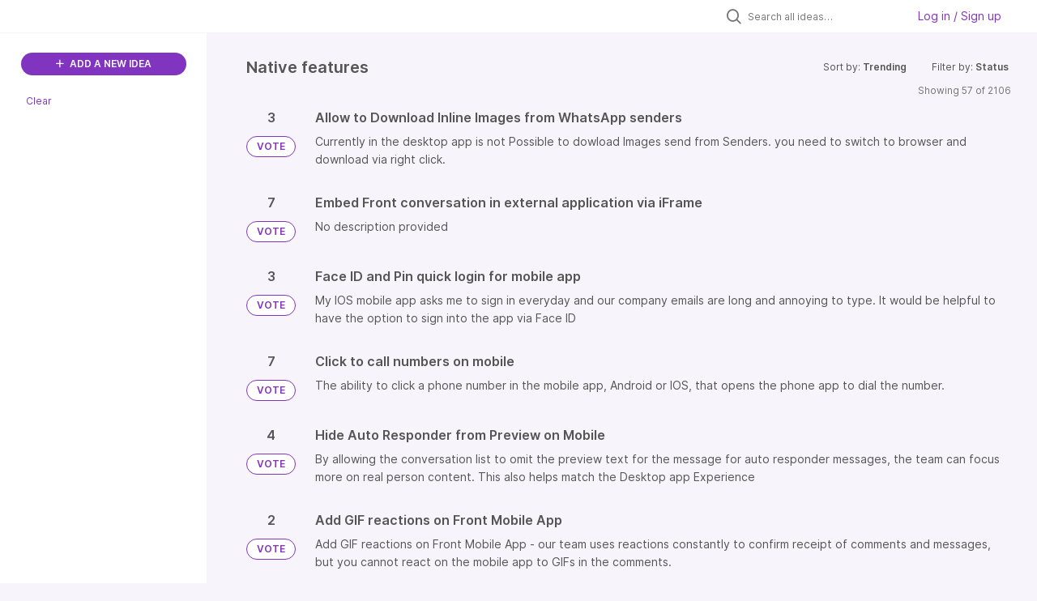

--- FILE ---
content_type: text/html; charset=utf-8
request_url: https://front.ideas.aha.io/ideas/?category=7178939944438842493&page=3
body_size: 23107
content:
<!DOCTYPE html>
<html lang="en">
  <head>
    <meta http-equiv="X-UA-Compatible" content="IE=edge" />
    <meta http-equiv="Content-Type" content="text/html charset=UTF-8" />
    <meta name="publishing" content="true">
    <title>Front Product Roadmap Ideas Portal</title>

    <script type="text/javascript">
      window.ahaLoaded = false;
      window.isIdeaPortal = true;
      window.portalAssets = {"js":["/assets/runtime-v2-923bebf1b215206f184ffd98d2fad7b7.js","/assets/vendor-v2-d1e3ff207e83979fc9c242a47470f8ae.js","/assets/idea_portals_new-v2-045db3f9b475226b0af335be2f2bc400.js","/assets/idea_portals_new-v2-a76f638f2934d0d507723cdaff395c5b.css"]};
    </script>

      <script>
    window.sentryRelease = window.sentryRelease || "6adf83d93f";
  </script>



      <link rel="stylesheet" href="https://cdn.aha.io/assets/idea_portals_new-v2-a76f638f2934d0d507723cdaff395c5b.css" data-turbolinks-track="true" media="all" />
    <script src="https://cdn.aha.io/assets/runtime-v2-923bebf1b215206f184ffd98d2fad7b7.js" data-turbolinks-track="true"></script>
    <script src="https://cdn.aha.io/assets/vendor-v2-d1e3ff207e83979fc9c242a47470f8ae.js" data-turbolinks-track="true"></script>
      <script src="https://cdn.aha.io/assets/idea_portals_new-v2-045db3f9b475226b0af335be2f2bc400.js" data-turbolinks-track="true"></script>
    <meta name="csrf-param" content="authenticity_token" />
<meta name="csrf-token" content="YmBSPIbVwCjIMhw0780QcBxK78nRODBwX8cCBWH1dUnuYhtAWoJyra4LpvyFuDACpvS18G5p2DcgXCbZ94-LpA" />
    <meta name="viewport" content="width=device-width, initial-scale=1" />
    <meta name="locale" content="en" />
    <meta name="portal-token" content="2ee3f7451afc71de5df907fdd0b92a98" />
    <meta name="idea-portal-id" content="7140072102201500597" />


      <link rel="canonical" href="https://front.ideas.aha.io/">
          <link rel="icon" href="https://front.ideas.aha.io/portal-favicon.png?1728403771&amp;size=thumb16" />

      <style>
                :root {
          --accent-color: #8034BF;
          --accent-color-05: #8034BF0D;
          --accent-color-15: #8034BF26;
          --accent-color-80: #8034BFCC;
        }

      </style>
  </head>
  <body class="ideas-portal public">
    <style>
  .portal-sidebar .filters-title {
display: none
}

.portal-sidebar .categories-filters {
display: none
}

.idea-details .idea-meta {
display: none
}

.powered-by-logo {
display: none
}
</style>

  <div class="skip-to-main-content">
    <a href="#main-content">Skip to Main Content</a>
  </div>



    <div class="search-bar search-bar--with-tabs">
      <div data-react-class="SectionTabs" data-react-props="{&quot;tabs&quot;:[{&quot;key&quot;:&quot;7140072103036999274&quot;,&quot;title&quot;:&quot;Ideas&quot;,&quot;url&quot;:&quot;/ideas&quot;},{&quot;key&quot;:&quot;7178985312245011163&quot;,&quot;title&quot;:&quot;In the works&quot;,&quot;url&quot;:&quot;/sections/7178985312245011163&quot;}],&quot;initialActiveKey&quot;:&quot;7140072103036999274&quot;}" class="section-tabs"></div>
      <div class="search-bar__forms">
        <div class="search-bar__search">
  <form class="idea-search-form" action="/ideas/search" accept-charset="UTF-8" method="get">
    <div class="search-field">
      <i class="aha-icon aha-icon-search"></i>
      <input type="text" name="query" id="query" class="search-query" placeholder="Search all ideas…" aria-label="Search all ideas…" />
      
      <input type="hidden" name="category" id="category" value="7178939944438842493" autocomplete="off" />
      
      <a class="aha-icon aha-icon-close clear-button hide" aria-label="Clear filter" href="/ideas?category=7178939944438842493"></a>
    </div>
</form></div>

<script>
//<![CDATA[

  (function() {
    function setSearchPlaceholderText() {
      if ($(window).width() < 500)
        $('.search-query').attr('placeholder', '');
      else
        $('.search-query').attr('placeholder', ("Search all ideas…"));
    }

    $(window).on('resize', () => {
      setSearchPlaceholderText();
    });

    setSearchPlaceholderText();
  })();

//]]>
</script>
          <div class="signup-link user-menu">
      <a class="login-link dropdown-with-caret" role="button" aria-expanded="false" href="/portal_session/new">
        Log in / Sign up
        <i class="fa-solid fa-sort-down"></i>
</a>

    <div class="login-popover popover portal-user">
      <!-- Alerts in this file are used for the app and portals, they must not use the aha-alert web component -->



<div class="email-popover ">
  <div class="arrow tooltip-arrow"></div>
  <form class="form-horizontal" action="/auth/redirect_to_auth" accept-charset="UTF-8" data-remote="true" method="post"><input type="hidden" name="authenticity_token" value="WevpcKFq0poaX_OzPHf1HTSt9dD4UolE6G5fSy8EOGFwSce_yAG-tS9ZoHgOeS9ivnWBUlb1jI-Nd2ed1RbO8g" autocomplete="off" />
    <h3>Please enter your email address</h3>
    <div class="control-group">
        <label class="control-label" aria-label="Please enter your email address" for="email"></label>
      <div class="controls">
        <input type="text" name="sessions[email]" id="email" placeholder="Enter email (name@example.com)" autocomplete="off" class="input-block-level" autofocus="autofocus" aria-required="true" />
      </div>
    </div>
    <div class="extra-fields"></div>

    <div class="control-group">
      <div class="controls">
        <input type="submit" name="commit" value="Next" class="btn btn-outline btn-primary pull-left" id="vote" data-disable-with="Sending…" />
      </div>
    </div>
    <div class="clearfix"></div>
</form></div>

    </div>
  </div>

      </div>
    </div>


<div class="column-with-sidebar">
  <div class="portal-sidebar column-with-sidebar__sidebar" id="portal-sidebar">
    <a class="btn btn-primary add-idea-button" href="/ideas/new">
      <i class="aha-icon aha-icon-plus"></i>
      ADD A NEW IDEA
</a>


        <div class="collapsable-filter" id="category-filter" data-load-counts-url="/ideas/category_counts?category=7178939944438842493" data-filtered-project-ids="[]" data-filtered-category-ids="[&quot;7178939944438842493&quot;]" data-multi-category-filter-enabled="true">
          <div class="filters-title-header">
            <h2 class="filters-title">
              <button class="expand-collapse" aria-expanded="false">
                <i class="fa-solid fa-chevron-right"></i>
                FILTER BY CATEGORY
              </button>
            </h2>
              <span class="filters-title__clear">
                <a data-url-param-toggle-name="category" data-url-param-toggle-value="" data-url-param-toggle-remove="category,project,page" href="#">Clear</a>
              </span>
          </div>

          <ul class="portal-sidebar__section categories categories-filters filters hidden">
                  <li id="category-7312608285960512822" data-filter-type="category">
  <a class="filter category-filter" data-url-param-toggle-name="category" data-url-param-toggle-value="7312608285960512822" data-url-param-toggle-remove="page" href="/?category=7312608285960512822&amp;sort=recent&amp;status=7106275634086506776%2Caha.io%2F%3Fsort%2Caha.io%2C0.024221454%2C1713966610">
    <div class="category-filter-name">
      <i class="category-collapser category-filter-branch fa-solid fa-chevron-right category-collapser--empty" tabindex="0" aria-expanded="false"></i>
      <span>
        Activation
      </span>
    </div>

    <div>
      <i class="aha-icon aha-icon-close hide"></i>
      <span class="count category-count"></span>
    </div>
</a>
</li>

  <li id="category-7178944215288749866" data-filter-type="category">
  <a class="filter category-filter" data-url-param-toggle-name="category" data-url-param-toggle-value="7178944215288749866" data-url-param-toggle-remove="page" href="/?category=7178944215288749866&amp;sort=recent&amp;status=7106275634086506776%2Caha.io%2F%3Fsort%2Caha.io%2C0.024221454%2C1713966610">
    <div class="category-filter-name">
      <i class="category-collapser category-filter-branch fa-solid fa-chevron-right category-collapser--empty" tabindex="0" aria-expanded="false"></i>
      <span>
        Admin Experience
      </span>
    </div>

    <div>
      <i class="aha-icon aha-icon-close hide"></i>
      <span class="count category-count"></span>
    </div>
</a>
    <ul class="categories-collapsed">
        <li id="category-7178944552436126905" data-filter-type="category">
  <a class="filter category-filter" data-url-param-toggle-name="category" data-url-param-toggle-value="7178944552436126905" data-url-param-toggle-remove="page" href="/?category=7178944552436126905&amp;sort=recent&amp;status=7106275634086506776%2Caha.io%2F%3Fsort%2Caha.io%2C0.024221454%2C1713966610">
    <div class="category-filter-name">
      <i class="category-collapser category-filter-branch fa-solid fa-chevron-right category-collapser--empty" tabindex="0" aria-expanded="false"></i>
      <span>
        Compliance &amp; security
      </span>
    </div>

    <div>
      <i class="aha-icon aha-icon-close hide"></i>
      <span class="count category-count"></span>
    </div>
</a>
    <ul class="categories-collapsed">
        <li id="category-7178944876400834253" data-filter-type="category">
  <a class="filter category-filter" data-url-param-toggle-name="category" data-url-param-toggle-value="7178944876400834253" data-url-param-toggle-remove="page" href="/?category=7178944876400834253&amp;sort=recent&amp;status=7106275634086506776%2Caha.io%2F%3Fsort%2Caha.io%2C0.024221454%2C1713966610">
    <div class="category-filter-name">
      <i class="category-collapser category-filter-branch fa-solid fa-chevron-right category-collapser--empty" tabindex="0" aria-expanded="false"></i>
      <span>
        Data retention
      </span>
    </div>

    <div>
      <i class="aha-icon aha-icon-close hide"></i>
      <span class="count category-count"></span>
    </div>
</a>
</li>

        <li id="category-7178944718772301665" data-filter-type="category">
  <a class="filter category-filter" data-url-param-toggle-name="category" data-url-param-toggle-value="7178944718772301665" data-url-param-toggle-remove="page" href="/?category=7178944718772301665&amp;sort=recent&amp;status=7106275634086506776%2Caha.io%2F%3Fsort%2Caha.io%2C0.024221454%2C1713966610">
    <div class="category-filter-name">
      <i class="category-collapser category-filter-branch fa-solid fa-chevron-right category-collapser--empty" tabindex="0" aria-expanded="false"></i>
      <span>
        e-discovery
      </span>
    </div>

    <div>
      <i class="aha-icon aha-icon-close hide"></i>
      <span class="count category-count"></span>
    </div>
</a>
</li>

    </ul>
</li>

        <li id="category-7232242079699326074" data-filter-type="category">
  <a class="filter category-filter" data-url-param-toggle-name="category" data-url-param-toggle-value="7232242079699326074" data-url-param-toggle-remove="page" href="/?category=7232242079699326074&amp;sort=recent&amp;status=7106275634086506776%2Caha.io%2F%3Fsort%2Caha.io%2C0.024221454%2C1713966610">
    <div class="category-filter-name">
      <i class="category-collapser category-filter-branch fa-solid fa-chevron-right category-collapser--empty" tabindex="0" aria-expanded="false"></i>
      <span>
        Custom fields
      </span>
    </div>

    <div>
      <i class="aha-icon aha-icon-close hide"></i>
      <span class="count category-count"></span>
    </div>
</a>
</li>

        <li id="category-7178944407061889317" data-filter-type="category">
  <a class="filter category-filter" data-url-param-toggle-name="category" data-url-param-toggle-value="7178944407061889317" data-url-param-toggle-remove="page" href="/?category=7178944407061889317&amp;sort=recent&amp;status=7106275634086506776%2Caha.io%2F%3Fsort%2Caha.io%2C0.024221454%2C1713966610">
    <div class="category-filter-name">
      <i class="category-collapser category-filter-branch fa-solid fa-chevron-right category-collapser--empty" tabindex="0" aria-expanded="false"></i>
      <span>
        Object/resource management
      </span>
    </div>

    <div>
      <i class="aha-icon aha-icon-close hide"></i>
      <span class="count category-count"></span>
    </div>
</a>
    <ul class="categories-collapsed">
        <li id="category-7178945141255154146" data-filter-type="category">
  <a class="filter category-filter" data-url-param-toggle-name="category" data-url-param-toggle-value="7178945141255154146" data-url-param-toggle-remove="page" href="/?category=7178945141255154146&amp;sort=recent&amp;status=7106275634086506776%2Caha.io%2F%3Fsort%2Caha.io%2C0.024221454%2C1713966610">
    <div class="category-filter-name">
      <i class="category-collapser category-filter-branch fa-solid fa-chevron-right category-collapser--empty" tabindex="0" aria-expanded="false"></i>
      <span>
        Admin audit trail
      </span>
    </div>

    <div>
      <i class="aha-icon aha-icon-close hide"></i>
      <span class="count category-count"></span>
    </div>
</a>
</li>

        <li id="category-7246402367518027952" data-filter-type="category">
  <a class="filter category-filter" data-url-param-toggle-name="category" data-url-param-toggle-value="7246402367518027952" data-url-param-toggle-remove="page" href="/?category=7246402367518027952&amp;sort=recent&amp;status=7106275634086506776%2Caha.io%2F%3Fsort%2Caha.io%2C0.024221454%2C1713966610">
    <div class="category-filter-name">
      <i class="category-collapser category-filter-branch fa-solid fa-chevron-right category-collapser--empty" tabindex="0" aria-expanded="false"></i>
      <span>
        Bulk updates
      </span>
    </div>

    <div>
      <i class="aha-icon aha-icon-close hide"></i>
      <span class="count category-count"></span>
    </div>
</a>
</li>

        <li id="category-7246401891165013041" data-filter-type="category">
  <a class="filter category-filter" data-url-param-toggle-name="category" data-url-param-toggle-value="7246401891165013041" data-url-param-toggle-remove="page" href="/?category=7246401891165013041&amp;sort=recent&amp;status=7106275634086506776%2Caha.io%2F%3Fsort%2Caha.io%2C0.024221454%2C1713966610">
    <div class="category-filter-name">
      <i class="category-collapser category-filter-branch fa-solid fa-chevron-right category-collapser--empty" tabindex="0" aria-expanded="false"></i>
      <span>
        Default channel management
      </span>
    </div>

    <div>
      <i class="aha-icon aha-icon-close hide"></i>
      <span class="count category-count"></span>
    </div>
</a>
</li>

        <li id="category-7246419767573489420" data-filter-type="category">
  <a class="filter category-filter" data-url-param-toggle-name="category" data-url-param-toggle-value="7246419767573489420" data-url-param-toggle-remove="page" href="/?category=7246419767573489420&amp;sort=recent&amp;status=7106275634086506776%2Caha.io%2F%3Fsort%2Caha.io%2C0.024221454%2C1713966610">
    <div class="category-filter-name">
      <i class="category-collapser category-filter-branch fa-solid fa-chevron-right category-collapser--empty" tabindex="0" aria-expanded="false"></i>
      <span>
        Manage conversation content
      </span>
    </div>

    <div>
      <i class="aha-icon aha-icon-close hide"></i>
      <span class="count category-count"></span>
    </div>
</a>
</li>

        <li id="category-7178945654278607958" data-filter-type="category">
  <a class="filter category-filter" data-url-param-toggle-name="category" data-url-param-toggle-value="7178945654278607958" data-url-param-toggle-remove="page" href="/?category=7178945654278607958&amp;sort=recent&amp;status=7106275634086506776%2Caha.io%2F%3Fsort%2Caha.io%2C0.024221454%2C1713966610">
    <div class="category-filter-name">
      <i class="category-collapser category-filter-branch fa-solid fa-chevron-right category-collapser--empty" tabindex="0" aria-expanded="false"></i>
      <span>
        Resource access settings
      </span>
    </div>

    <div>
      <i class="aha-icon aha-icon-close hide"></i>
      <span class="count category-count"></span>
    </div>
</a>
</li>

        <li id="category-7178944500221367487" data-filter-type="category">
  <a class="filter category-filter" data-url-param-toggle-name="category" data-url-param-toggle-value="7178944500221367487" data-url-param-toggle-remove="page" href="/?category=7178944500221367487&amp;sort=recent&amp;status=7106275634086506776%2Caha.io%2F%3Fsort%2Caha.io%2C0.024221454%2C1713966610">
    <div class="category-filter-name">
      <i class="category-collapser category-filter-branch fa-solid fa-chevron-right category-collapser--empty" tabindex="0" aria-expanded="false"></i>
      <span>
        Resource management permissions
      </span>
    </div>

    <div>
      <i class="aha-icon aha-icon-close hide"></i>
      <span class="count category-count"></span>
    </div>
</a>
</li>

        <li id="category-7247121531982725181" data-filter-type="category">
  <a class="filter category-filter" data-url-param-toggle-name="category" data-url-param-toggle-value="7247121531982725181" data-url-param-toggle-remove="page" href="/?category=7247121531982725181&amp;sort=recent&amp;status=7106275634086506776%2Caha.io%2F%3Fsort%2Caha.io%2C0.024221454%2C1713966610">
    <div class="category-filter-name">
      <i class="category-collapser category-filter-branch fa-solid fa-chevron-right category-collapser--empty" tabindex="0" aria-expanded="false"></i>
      <span>
        Signature management
      </span>
    </div>

    <div>
      <i class="aha-icon aha-icon-close hide"></i>
      <span class="count category-count"></span>
    </div>
</a>
</li>

    </ul>
</li>

        <li id="category-7178944980074376267" data-filter-type="category">
  <a class="filter category-filter" data-url-param-toggle-name="category" data-url-param-toggle-value="7178944980074376267" data-url-param-toggle-remove="page" href="/?category=7178944980074376267&amp;sort=recent&amp;status=7106275634086506776%2Caha.io%2F%3Fsort%2Caha.io%2C0.024221454%2C1713966610">
    <div class="category-filter-name">
      <i class="category-collapser category-filter-branch fa-solid fa-chevron-right category-collapser--empty" tabindex="0" aria-expanded="false"></i>
      <span>
        Permissions
      </span>
    </div>

    <div>
      <i class="aha-icon aha-icon-close hide"></i>
      <span class="count category-count"></span>
    </div>
</a>
    <ul class="categories-collapsed">
        <li id="category-7178945100049624319" data-filter-type="category">
  <a class="filter category-filter" data-url-param-toggle-name="category" data-url-param-toggle-value="7178945100049624319" data-url-param-toggle-remove="page" href="/?category=7178945100049624319&amp;sort=recent&amp;status=7106275634086506776%2Caha.io%2F%3Fsort%2Caha.io%2C0.024221454%2C1713966610">
    <div class="category-filter-name">
      <i class="category-collapser category-filter-branch fa-solid fa-chevron-right category-collapser--empty" tabindex="0" aria-expanded="false"></i>
      <span>
        Conversation/inbox permissions
      </span>
    </div>

    <div>
      <i class="aha-icon aha-icon-close hide"></i>
      <span class="count category-count"></span>
    </div>
</a>
</li>

        <li id="category-7246421039925727610" data-filter-type="category">
  <a class="filter category-filter" data-url-param-toggle-name="category" data-url-param-toggle-value="7246421039925727610" data-url-param-toggle-remove="page" href="/?category=7246421039925727610&amp;sort=recent&amp;status=7106275634086506776%2Caha.io%2F%3Fsort%2Caha.io%2C0.024221454%2C1713966610">
    <div class="category-filter-name">
      <i class="category-collapser category-filter-branch fa-solid fa-chevron-right category-collapser--empty" tabindex="0" aria-expanded="false"></i>
      <span>
        Increase granularity of admin permissions
      </span>
    </div>

    <div>
      <i class="aha-icon aha-icon-close hide"></i>
      <span class="count category-count"></span>
    </div>
</a>
</li>

    </ul>
</li>

        <li id="category-7178945434836287840" data-filter-type="category">
  <a class="filter category-filter" data-url-param-toggle-name="category" data-url-param-toggle-value="7178945434836287840" data-url-param-toggle-remove="page" href="/?category=7178945434836287840&amp;sort=recent&amp;status=7106275634086506776%2Caha.io%2F%3Fsort%2Caha.io%2C0.024221454%2C1713966610">
    <div class="category-filter-name">
      <i class="category-collapser category-filter-branch fa-solid fa-chevron-right category-collapser--empty" tabindex="0" aria-expanded="false"></i>
      <span>
        Settings (User Mgmt &amp; Compliance)
      </span>
    </div>

    <div>
      <i class="aha-icon aha-icon-close hide"></i>
      <span class="count category-count"></span>
    </div>
</a>
    <ul class="categories-collapsed">
        <li id="category-7178945593323224137" data-filter-type="category">
  <a class="filter category-filter" data-url-param-toggle-name="category" data-url-param-toggle-value="7178945593323224137" data-url-param-toggle-remove="page" href="/?category=7178945593323224137&amp;sort=recent&amp;status=7106275634086506776%2Caha.io%2F%3Fsort%2Caha.io%2C0.024221454%2C1713966610">
    <div class="category-filter-name">
      <i class="category-collapser category-filter-branch fa-solid fa-chevron-right category-collapser--empty" tabindex="0" aria-expanded="false"></i>
      <span>
        Login and SSO settings
      </span>
    </div>

    <div>
      <i class="aha-icon aha-icon-close hide"></i>
      <span class="count category-count"></span>
    </div>
</a>
</li>

        <li id="category-7178945545253013793" data-filter-type="category">
  <a class="filter category-filter" data-url-param-toggle-name="category" data-url-param-toggle-value="7178945545253013793" data-url-param-toggle-remove="page" href="/?category=7178945545253013793&amp;sort=recent&amp;status=7106275634086506776%2Caha.io%2F%3Fsort%2Caha.io%2C0.024221454%2C1713966610">
    <div class="category-filter-name">
      <i class="category-collapser category-filter-branch fa-solid fa-chevron-right category-collapser--empty" tabindex="0" aria-expanded="false"></i>
      <span>
        Make settings more granular
      </span>
    </div>

    <div>
      <i class="aha-icon aha-icon-close hide"></i>
      <span class="count category-count"></span>
    </div>
</a>
</li>

        <li id="category-7178945493619929944" data-filter-type="category">
  <a class="filter category-filter" data-url-param-toggle-name="category" data-url-param-toggle-value="7178945493619929944" data-url-param-toggle-remove="page" href="/?category=7178945493619929944&amp;sort=recent&amp;status=7106275634086506776%2Caha.io%2F%3Fsort%2Caha.io%2C0.024221454%2C1713966610">
    <div class="category-filter-name">
      <i class="category-collapser category-filter-branch fa-solid fa-chevron-right category-collapser--empty" tabindex="0" aria-expanded="false"></i>
      <span>
        Restrictions
      </span>
    </div>

    <div>
      <i class="aha-icon aha-icon-close hide"></i>
      <span class="count category-count"></span>
    </div>
</a>
</li>

    </ul>
</li>

        <li id="category-7178941819881160056" data-filter-type="category">
  <a class="filter category-filter" data-url-param-toggle-name="category" data-url-param-toggle-value="7178941819881160056" data-url-param-toggle-remove="page" href="/?category=7178941819881160056&amp;sort=recent&amp;status=7106275634086506776%2Caha.io%2F%3Fsort%2Caha.io%2C0.024221454%2C1713966610">
    <div class="category-filter-name">
      <i class="category-collapser category-filter-branch fa-solid fa-chevron-right category-collapser--empty" tabindex="0" aria-expanded="false"></i>
      <span>
        Teammate availability
      </span>
    </div>

    <div>
      <i class="aha-icon aha-icon-close hide"></i>
      <span class="count category-count"></span>
    </div>
</a>
</li>

        <li id="category-7178944281853419921" data-filter-type="category">
  <a class="filter category-filter" data-url-param-toggle-name="category" data-url-param-toggle-value="7178944281853419921" data-url-param-toggle-remove="page" href="/?category=7178944281853419921&amp;sort=recent&amp;status=7106275634086506776%2Caha.io%2F%3Fsort%2Caha.io%2C0.024221454%2C1713966610">
    <div class="category-filter-name">
      <i class="category-collapser category-filter-branch fa-solid fa-chevron-right category-collapser--empty" tabindex="0" aria-expanded="false"></i>
      <span>
        Teammate Groups
      </span>
    </div>

    <div>
      <i class="aha-icon aha-icon-close hide"></i>
      <span class="count category-count"></span>
    </div>
</a>
</li>

        <li id="category-7246414174916528387" data-filter-type="category">
  <a class="filter category-filter" data-url-param-toggle-name="category" data-url-param-toggle-value="7246414174916528387" data-url-param-toggle-remove="page" href="/?category=7246414174916528387&amp;sort=recent&amp;status=7106275634086506776%2Caha.io%2F%3Fsort%2Caha.io%2C0.024221454%2C1713966610">
    <div class="category-filter-name">
      <i class="category-collapser category-filter-branch fa-solid fa-chevron-right category-collapser--empty" tabindex="0" aria-expanded="false"></i>
      <span>
        Teammate management
      </span>
    </div>

    <div>
      <i class="aha-icon aha-icon-close hide"></i>
      <span class="count category-count"></span>
    </div>
</a>
    <ul class="categories-collapsed">
        <li id="category-7246415684784714957" data-filter-type="category">
  <a class="filter category-filter" data-url-param-toggle-name="category" data-url-param-toggle-value="7246415684784714957" data-url-param-toggle-remove="page" href="/?category=7246415684784714957&amp;sort=recent&amp;status=7106275634086506776%2Caha.io%2F%3Fsort%2Caha.io%2C0.024221454%2C1713966610">
    <div class="category-filter-name">
      <i class="category-collapser category-filter-branch fa-solid fa-chevron-right category-collapser--empty" tabindex="0" aria-expanded="false"></i>
      <span>
        Admins can control more teammate settings
      </span>
    </div>

    <div>
      <i class="aha-icon aha-icon-close hide"></i>
      <span class="count category-count"></span>
    </div>
</a>
</li>

        <li id="category-7246402661639612887" data-filter-type="category">
  <a class="filter category-filter" data-url-param-toggle-name="category" data-url-param-toggle-value="7246402661639612887" data-url-param-toggle-remove="page" href="/?category=7246402661639612887&amp;sort=recent&amp;status=7106275634086506776%2Caha.io%2F%3Fsort%2Caha.io%2C0.024221454%2C1713966610">
    <div class="category-filter-name">
      <i class="category-collapser category-filter-branch fa-solid fa-chevron-right category-collapser--empty" tabindex="0" aria-expanded="false"></i>
      <span>
        Admins can lock teammate-level settings
      </span>
    </div>

    <div>
      <i class="aha-icon aha-icon-close hide"></i>
      <span class="count category-count"></span>
    </div>
</a>
</li>

        <li id="category-7246403379371380932" data-filter-type="category">
  <a class="filter category-filter" data-url-param-toggle-name="category" data-url-param-toggle-value="7246403379371380932" data-url-param-toggle-remove="page" href="/?category=7246403379371380932&amp;sort=recent&amp;status=7106275634086506776%2Caha.io%2F%3Fsort%2Caha.io%2C0.024221454%2C1713966610">
    <div class="category-filter-name">
      <i class="category-collapser category-filter-branch fa-solid fa-chevron-right category-collapser--empty" tabindex="0" aria-expanded="false"></i>
      <span>
        Teammate invitation
      </span>
    </div>

    <div>
      <i class="aha-icon aha-icon-close hide"></i>
      <span class="count category-count"></span>
    </div>
</a>
</li>

    </ul>
</li>

        <li id="category-7178945236703180824" data-filter-type="category">
  <a class="filter category-filter" data-url-param-toggle-name="category" data-url-param-toggle-value="7178945236703180824" data-url-param-toggle-remove="page" href="/?category=7178945236703180824&amp;sort=recent&amp;status=7106275634086506776%2Caha.io%2F%3Fsort%2Caha.io%2C0.024221454%2C1713966610">
    <div class="category-filter-name">
      <i class="category-collapser category-filter-branch fa-solid fa-chevron-right category-collapser--empty" tabindex="0" aria-expanded="false"></i>
      <span>
        Workspaces
      </span>
    </div>

    <div>
      <i class="aha-icon aha-icon-close hide"></i>
      <span class="count category-count"></span>
    </div>
</a>
</li>

    </ul>
</li>

  <li id="category-7242424353689402078" data-filter-type="category">
  <a class="filter category-filter" data-url-param-toggle-name="category" data-url-param-toggle-value="7242424353689402078" data-url-param-toggle-remove="page" href="/?category=7242424353689402078&amp;sort=recent&amp;status=7106275634086506776%2Caha.io%2F%3Fsort%2Caha.io%2C0.024221454%2C1713966610">
    <div class="category-filter-name">
      <i class="category-collapser category-filter-branch fa-solid fa-chevron-right category-collapser--empty" tabindex="0" aria-expanded="false"></i>
      <span>
        AI
      </span>
    </div>

    <div>
      <i class="aha-icon aha-icon-close hide"></i>
      <span class="count category-count"></span>
    </div>
</a>
    <ul class="categories-collapsed">
        <li id="category-7392227369013710896" data-filter-type="category">
  <a class="filter category-filter" data-url-param-toggle-name="category" data-url-param-toggle-value="7392227369013710896" data-url-param-toggle-remove="page" href="/?category=7392227369013710896&amp;sort=recent&amp;status=7106275634086506776%2Caha.io%2F%3Fsort%2Caha.io%2C0.024221454%2C1713966610">
    <div class="category-filter-name">
      <i class="category-collapser category-filter-branch fa-solid fa-chevron-right category-collapser--empty" tabindex="0" aria-expanded="false"></i>
      <span>
        AI angel (QA before sending)
      </span>
    </div>

    <div>
      <i class="aha-icon aha-icon-close hide"></i>
      <span class="count category-count"></span>
    </div>
</a>
</li>

        <li id="category-7419343610501376318" data-filter-type="category">
  <a class="filter category-filter" data-url-param-toggle-name="category" data-url-param-toggle-value="7419343610501376318" data-url-param-toggle-remove="page" href="/?category=7419343610501376318&amp;sort=recent&amp;status=7106275634086506776%2Caha.io%2F%3Fsort%2Caha.io%2C0.024221454%2C1713966610">
    <div class="category-filter-name">
      <i class="category-collapser category-filter-branch fa-solid fa-chevron-right category-collapser--empty" tabindex="0" aria-expanded="false"></i>
      <span>
        AI answer
          <i class="fa-regular fa-circle-question category-hint" data-popover="true" data-content-ref="true"><script type="text/template">
            <p>Ai answer global module</p>
</script></i>      </span>
    </div>

    <div>
      <i class="aha-icon aha-icon-close hide"></i>
      <span class="count category-count"></span>
    </div>
</a>
    <ul class="categories-collapsed">
        <li id="category-7392223572753544751" data-filter-type="category">
  <a class="filter category-filter" data-url-param-toggle-name="category" data-url-param-toggle-value="7392223572753544751" data-url-param-toggle-remove="page" href="/?category=7392223572753544751&amp;sort=recent&amp;status=7106275634086506776%2Caha.io%2F%3Fsort%2Caha.io%2C0.024221454%2C1713966610">
    <div class="category-filter-name">
      <i class="category-collapser category-filter-branch fa-solid fa-chevron-right category-collapser--empty" tabindex="0" aria-expanded="false"></i>
      <span>
        AI answer for chat
      </span>
    </div>

    <div>
      <i class="aha-icon aha-icon-close hide"></i>
      <span class="count category-count"></span>
    </div>
</a>
</li>

        <li id="category-7419344193235970974" data-filter-type="category">
  <a class="filter category-filter" data-url-param-toggle-name="category" data-url-param-toggle-value="7419344193235970974" data-url-param-toggle-remove="page" href="/?category=7419344193235970974&amp;sort=recent&amp;status=7106275634086506776%2Caha.io%2F%3Fsort%2Caha.io%2C0.024221454%2C1713966610">
    <div class="category-filter-name">
      <i class="category-collapser category-filter-branch fa-solid fa-chevron-right category-collapser--empty" tabindex="0" aria-expanded="false"></i>
      <span>
        AI answer for KB (Ask your KB)
          <i class="fa-regular fa-circle-question category-hint" data-popover="true" data-content-ref="true"><script type="text/template">
            <p>Internal AI answer is the ask your KB a question inside the KB side pannel (p4)</p>
</script></i>      </span>
    </div>

    <div>
      <i class="aha-icon aha-icon-close hide"></i>
      <span class="count category-count"></span>
    </div>
</a>
</li>

    </ul>
</li>

        <li id="category-7402593985226965096" data-filter-type="category">
  <a class="filter category-filter" data-url-param-toggle-name="category" data-url-param-toggle-value="7402593985226965096" data-url-param-toggle-remove="page" href="/?category=7402593985226965096&amp;sort=recent&amp;status=7106275634086506776%2Caha.io%2F%3Fsort%2Caha.io%2C0.024221454%2C1713966610">
    <div class="category-filter-name">
      <i class="category-collapser category-filter-branch fa-solid fa-chevron-right category-collapser--empty" tabindex="0" aria-expanded="false"></i>
      <span>
        AI Assist
      </span>
    </div>

    <div>
      <i class="aha-icon aha-icon-close hide"></i>
      <span class="count category-count"></span>
    </div>
</a>
</li>

        <li id="category-7392217929512061333" data-filter-type="category">
  <a class="filter category-filter" data-url-param-toggle-name="category" data-url-param-toggle-value="7392217929512061333" data-url-param-toggle-remove="page" href="/?category=7392217929512061333&amp;sort=recent&amp;status=7106275634086506776%2Caha.io%2F%3Fsort%2Caha.io%2C0.024221454%2C1713966610">
    <div class="category-filter-name">
      <i class="category-collapser category-filter-branch fa-solid fa-chevron-right category-collapser--empty" tabindex="0" aria-expanded="false"></i>
      <span>
        AI compose
      </span>
    </div>

    <div>
      <i class="aha-icon aha-icon-close hide"></i>
      <span class="count category-count"></span>
    </div>
</a>
</li>

        <li id="category-7392222540438593215" data-filter-type="category">
  <a class="filter category-filter" data-url-param-toggle-name="category" data-url-param-toggle-value="7392222540438593215" data-url-param-toggle-remove="page" href="/?category=7392222540438593215&amp;sort=recent&amp;status=7106275634086506776%2Caha.io%2F%3Fsort%2Caha.io%2C0.024221454%2C1713966610">
    <div class="category-filter-name">
      <i class="category-collapser category-filter-branch fa-solid fa-chevron-right category-collapser--empty" tabindex="0" aria-expanded="false"></i>
      <span>
        AI data extraction
      </span>
    </div>

    <div>
      <i class="aha-icon aha-icon-close hide"></i>
      <span class="count category-count"></span>
    </div>
</a>
</li>

        <li id="category-7392228777974352711" data-filter-type="category">
  <a class="filter category-filter" data-url-param-toggle-name="category" data-url-param-toggle-value="7392228777974352711" data-url-param-toggle-remove="page" href="/?category=7392228777974352711&amp;sort=recent&amp;status=7106275634086506776%2Caha.io%2F%3Fsort%2Caha.io%2C0.024221454%2C1713966610">
    <div class="category-filter-name">
      <i class="category-collapser category-filter-branch fa-solid fa-chevron-right category-collapser--empty" tabindex="0" aria-expanded="false"></i>
      <span>
        AI extensibility
      </span>
    </div>

    <div>
      <i class="aha-icon aha-icon-close hide"></i>
      <span class="count category-count"></span>
    </div>
</a>
</li>

        <li id="category-7402583371809454944" data-filter-type="category">
  <a class="filter category-filter" data-url-param-toggle-name="category" data-url-param-toggle-value="7402583371809454944" data-url-param-toggle-remove="page" href="/?category=7402583371809454944&amp;sort=recent&amp;status=7106275634086506776%2Caha.io%2F%3Fsort%2Caha.io%2C0.024221454%2C1713966610">
    <div class="category-filter-name">
      <i class="category-collapser category-filter-branch fa-solid fa-chevron-right category-collapser--empty" tabindex="0" aria-expanded="false"></i>
      <span>
        AI insights
      </span>
    </div>

    <div>
      <i class="aha-icon aha-icon-close hide"></i>
      <span class="count category-count"></span>
    </div>
</a>
</li>

        <li id="category-7392219857658497605" data-filter-type="category">
  <a class="filter category-filter" data-url-param-toggle-name="category" data-url-param-toggle-value="7392219857658497605" data-url-param-toggle-remove="page" href="/?category=7392219857658497605&amp;sort=recent&amp;status=7106275634086506776%2Caha.io%2F%3Fsort%2Caha.io%2C0.024221454%2C1713966610">
    <div class="category-filter-name">
      <i class="category-collapser category-filter-branch fa-solid fa-chevron-right category-collapser--empty" tabindex="0" aria-expanded="false"></i>
      <span>
        AI knowledge
      </span>
    </div>

    <div>
      <i class="aha-icon aha-icon-close hide"></i>
      <span class="count category-count"></span>
    </div>
</a>
</li>

        <li id="category-7410314691174073994" data-filter-type="category">
  <a class="filter category-filter" data-url-param-toggle-name="category" data-url-param-toggle-value="7410314691174073994" data-url-param-toggle-remove="page" href="/?category=7410314691174073994&amp;sort=recent&amp;status=7106275634086506776%2Caha.io%2F%3Fsort%2Caha.io%2C0.024221454%2C1713966610">
    <div class="category-filter-name">
      <i class="category-collapser category-filter-branch fa-solid fa-chevron-right category-collapser--empty" tabindex="0" aria-expanded="false"></i>
      <span>
        AI language
      </span>
    </div>

    <div>
      <i class="aha-icon aha-icon-close hide"></i>
      <span class="count category-count"></span>
    </div>
</a>
</li>

        <li id="category-7419343388016115763" data-filter-type="category">
  <a class="filter category-filter" data-url-param-toggle-name="category" data-url-param-toggle-value="7419343388016115763" data-url-param-toggle-remove="page" href="/?category=7419343388016115763&amp;sort=recent&amp;status=7106275634086506776%2Caha.io%2F%3Fsort%2Caha.io%2C0.024221454%2C1713966610">
    <div class="category-filter-name">
      <i class="category-collapser category-filter-branch fa-solid fa-chevron-right category-collapser--empty" tabindex="0" aria-expanded="false"></i>
      <span>
        AI message translation
          <i class="fa-regular fa-circle-question category-hint" data-popover="true" data-content-ref="true"><script type="text/template">
            <p>Translating inbound and outbond messages directly in the inbox</p>
</script></i>      </span>
    </div>

    <div>
      <i class="aha-icon aha-icon-close hide"></i>
      <span class="count category-count"></span>
    </div>
</a>
</li>

        <li id="category-7499111756479276695" data-filter-type="category">
  <a class="filter category-filter" data-url-param-toggle-name="category" data-url-param-toggle-value="7499111756479276695" data-url-param-toggle-remove="page" href="/?category=7499111756479276695&amp;sort=recent&amp;status=7106275634086506776%2Caha.io%2F%3Fsort%2Caha.io%2C0.024221454%2C1713966610">
    <div class="category-filter-name">
      <i class="category-collapser category-filter-branch fa-solid fa-chevron-right category-collapser--empty" tabindex="0" aria-expanded="false"></i>
      <span>
        AI pricing
      </span>
    </div>

    <div>
      <i class="aha-icon aha-icon-close hide"></i>
      <span class="count category-count"></span>
    </div>
</a>
</li>

        <li id="category-7402579793049425398" data-filter-type="category">
  <a class="filter category-filter" data-url-param-toggle-name="category" data-url-param-toggle-value="7402579793049425398" data-url-param-toggle-remove="page" href="/?category=7402579793049425398&amp;sort=recent&amp;status=7106275634086506776%2Caha.io%2F%3Fsort%2Caha.io%2C0.024221454%2C1713966610">
    <div class="category-filter-name">
      <i class="category-collapser category-filter-branch fa-solid fa-chevron-right category-collapser--empty" tabindex="0" aria-expanded="false"></i>
      <span>
        AI runbooks
      </span>
    </div>

    <div>
      <i class="aha-icon aha-icon-close hide"></i>
      <span class="count category-count"></span>
    </div>
</a>
</li>

        <li id="category-7392220007911206544" data-filter-type="category">
  <a class="filter category-filter" data-url-param-toggle-name="category" data-url-param-toggle-value="7392220007911206544" data-url-param-toggle-remove="page" href="/?category=7392220007911206544&amp;sort=recent&amp;status=7106275634086506776%2Caha.io%2F%3Fsort%2Caha.io%2C0.024221454%2C1713966610">
    <div class="category-filter-name">
      <i class="category-collapser category-filter-branch fa-solid fa-chevron-right category-collapser--empty" tabindex="0" aria-expanded="false"></i>
      <span>
        AI settings
      </span>
    </div>

    <div>
      <i class="aha-icon aha-icon-close hide"></i>
      <span class="count category-count"></span>
    </div>
</a>
</li>

        <li id="category-7392217527137411006" data-filter-type="category">
  <a class="filter category-filter" data-url-param-toggle-name="category" data-url-param-toggle-value="7392217527137411006" data-url-param-toggle-remove="page" href="/?category=7392217527137411006&amp;sort=recent&amp;status=7106275634086506776%2Caha.io%2F%3Fsort%2Caha.io%2C0.024221454%2C1713966610">
    <div class="category-filter-name">
      <i class="category-collapser category-filter-branch fa-solid fa-chevron-right category-collapser--empty" tabindex="0" aria-expanded="false"></i>
      <span>
        AI similar conversations
      </span>
    </div>

    <div>
      <i class="aha-icon aha-icon-close hide"></i>
      <span class="count category-count"></span>
    </div>
</a>
</li>

        <li id="category-7504274338774984818" data-filter-type="category">
  <a class="filter category-filter" data-url-param-toggle-name="category" data-url-param-toggle-value="7504274338774984818" data-url-param-toggle-remove="page" href="/?category=7504274338774984818&amp;sort=recent&amp;status=7106275634086506776%2Caha.io%2F%3Fsort%2Caha.io%2C0.024221454%2C1713966610">
    <div class="category-filter-name">
      <i class="category-collapser category-filter-branch fa-solid fa-chevron-right category-collapser--empty" tabindex="0" aria-expanded="false"></i>
      <span>
        AI Smart QA
      </span>
    </div>

    <div>
      <i class="aha-icon aha-icon-close hide"></i>
      <span class="count category-count"></span>
    </div>
</a>
</li>

        <li id="category-7392217665891246845" data-filter-type="category">
  <a class="filter category-filter" data-url-param-toggle-name="category" data-url-param-toggle-value="7392217665891246845" data-url-param-toggle-remove="page" href="/?category=7392217665891246845&amp;sort=recent&amp;status=7106275634086506776%2Caha.io%2F%3Fsort%2Caha.io%2C0.024221454%2C1713966610">
    <div class="category-filter-name">
      <i class="category-collapser category-filter-branch fa-solid fa-chevron-right category-collapser--empty" tabindex="0" aria-expanded="false"></i>
      <span>
        AI suggested replies (auto draft)
      </span>
    </div>

    <div>
      <i class="aha-icon aha-icon-close hide"></i>
      <span class="count category-count"></span>
    </div>
</a>
</li>

        <li id="category-7392217838411059866" data-filter-type="category">
  <a class="filter category-filter" data-url-param-toggle-name="category" data-url-param-toggle-value="7392217838411059866" data-url-param-toggle-remove="page" href="/?category=7392217838411059866&amp;sort=recent&amp;status=7106275634086506776%2Caha.io%2F%3Fsort%2Caha.io%2C0.024221454%2C1713966610">
    <div class="category-filter-name">
      <i class="category-collapser category-filter-branch fa-solid fa-chevron-right category-collapser--empty" tabindex="0" aria-expanded="false"></i>
      <span>
        AI summary
      </span>
    </div>

    <div>
      <i class="aha-icon aha-icon-close hide"></i>
      <span class="count category-count"></span>
    </div>
</a>
</li>

        <li id="category-7392217192921171639" data-filter-type="category">
  <a class="filter category-filter" data-url-param-toggle-name="category" data-url-param-toggle-value="7392217192921171639" data-url-param-toggle-remove="page" href="/?category=7392217192921171639&amp;sort=recent&amp;status=7106275634086506776%2Caha.io%2F%3Fsort%2Caha.io%2C0.024221454%2C1713966610">
    <div class="category-filter-name">
      <i class="category-collapser category-filter-branch fa-solid fa-chevron-right category-collapser--empty" tabindex="0" aria-expanded="false"></i>
      <span>
        AI tagging
      </span>
    </div>

    <div>
      <i class="aha-icon aha-icon-close hide"></i>
      <span class="count category-count"></span>
    </div>
</a>
</li>

        <li id="category-7527668354416811231" data-filter-type="category">
  <a class="filter category-filter" data-url-param-toggle-name="category" data-url-param-toggle-value="7527668354416811231" data-url-param-toggle-remove="page" href="/?category=7527668354416811231&amp;sort=recent&amp;status=7106275634086506776%2Caha.io%2F%3Fsort%2Caha.io%2C0.024221454%2C1713966610">
    <div class="category-filter-name">
      <i class="category-collapser category-filter-branch fa-solid fa-chevron-right category-collapser--empty" tabindex="0" aria-expanded="false"></i>
      <span>
        AI Topics
      </span>
    </div>

    <div>
      <i class="aha-icon aha-icon-close hide"></i>
      <span class="count category-count"></span>
    </div>
</a>
</li>

        <li id="category-7392224515510824285" data-filter-type="category">
  <a class="filter category-filter" data-url-param-toggle-name="category" data-url-param-toggle-value="7392224515510824285" data-url-param-toggle-remove="page" href="/?category=7392224515510824285&amp;sort=recent&amp;status=7106275634086506776%2Caha.io%2F%3Fsort%2Caha.io%2C0.024221454%2C1713966610">
    <div class="category-filter-name">
      <i class="category-collapser category-filter-branch fa-solid fa-chevron-right category-collapser--empty" tabindex="0" aria-expanded="false"></i>
      <span>
        AI tracking
      </span>
    </div>

    <div>
      <i class="aha-icon aha-icon-close hide"></i>
      <span class="count category-count"></span>
    </div>
</a>
</li>

    </ul>
</li>

  <li id="category-7179012924526379526" data-filter-type="category">
  <a class="filter category-filter" data-url-param-toggle-name="category" data-url-param-toggle-value="7179012924526379526" data-url-param-toggle-remove="page" href="/?category=7179012924526379526&amp;sort=recent&amp;status=7106275634086506776%2Caha.io%2F%3Fsort%2Caha.io%2C0.024221454%2C1713966610">
    <div class="category-filter-name">
      <i class="category-collapser category-filter-branch fa-solid fa-chevron-right category-collapser--empty" tabindex="0" aria-expanded="false"></i>
      <span>
        Backoffice
      </span>
    </div>

    <div>
      <i class="aha-icon aha-icon-close hide"></i>
      <span class="count category-count"></span>
    </div>
</a>
    <ul class="categories-collapsed">
        <li id="category-7268673565026340441" data-filter-type="category">
  <a class="filter category-filter" data-url-param-toggle-name="category" data-url-param-toggle-value="7268673565026340441" data-url-param-toggle-remove="page" href="/?category=7268673565026340441&amp;sort=recent&amp;status=7106275634086506776%2Caha.io%2F%3Fsort%2Caha.io%2C0.024221454%2C1713966610">
    <div class="category-filter-name">
      <i class="category-collapser category-filter-branch fa-solid fa-chevron-right category-collapser--empty" tabindex="0" aria-expanded="false"></i>
      <span>
        Billing
      </span>
    </div>

    <div>
      <i class="aha-icon aha-icon-close hide"></i>
      <span class="count category-count"></span>
    </div>
</a>
</li>

    </ul>
</li>

  <li id="category-7178939789638802899" data-filter-type="category">
  <a class="filter category-filter" data-url-param-toggle-name="category" data-url-param-toggle-value="7178939789638802899" data-url-param-toggle-remove="page" href="/?category=7178939789638802899&amp;sort=recent&amp;status=7106275634086506776%2Caha.io%2F%3Fsort%2Caha.io%2C0.024221454%2C1713966610">
    <div class="category-filter-name">
      <i class="category-collapser category-filter-branch fa-solid fa-chevron-right category-collapser--empty" tabindex="0" aria-expanded="false"></i>
      <span>
        Client Platform
      </span>
    </div>

    <div>
      <i class="aha-icon aha-icon-close hide"></i>
      <span class="count category-count"></span>
    </div>
</a>
    <ul class="categories-collapsed">
        <li id="category-7178939868552519036" data-filter-type="category">
  <a class="filter category-filter" data-url-param-toggle-name="category" data-url-param-toggle-value="7178939868552519036" data-url-param-toggle-remove="page" href="/?category=7178939868552519036&amp;sort=recent&amp;status=7106275634086506776%2Caha.io%2F%3Fsort%2Caha.io%2C0.024221454%2C1713966610">
    <div class="category-filter-name">
      <i class="category-collapser category-filter-branch fa-solid fa-chevron-right category-collapser--empty" tabindex="0" aria-expanded="false"></i>
      <span>
        App performance
      </span>
    </div>

    <div>
      <i class="aha-icon aha-icon-close hide"></i>
      <span class="count category-count"></span>
    </div>
</a>
</li>

        <li id="category-7178939910365530737" data-filter-type="category">
  <a class="filter category-filter" data-url-param-toggle-name="category" data-url-param-toggle-value="7178939910365530737" data-url-param-toggle-remove="page" href="/?category=7178939910365530737&amp;sort=recent&amp;status=7106275634086506776%2Caha.io%2F%3Fsort%2Caha.io%2C0.024221454%2C1713966610">
    <div class="category-filter-name">
      <i class="category-collapser category-filter-branch fa-solid fa-chevron-right category-collapser--empty" tabindex="0" aria-expanded="false"></i>
      <span>
        Feature team enablement
      </span>
    </div>

    <div>
      <i class="aha-icon aha-icon-close hide"></i>
      <span class="count category-count"></span>
    </div>
</a>
</li>

        <li id="category-7272397385940521765" data-filter-type="category">
  <a class="filter category-filter" data-url-param-toggle-name="category" data-url-param-toggle-value="7272397385940521765" data-url-param-toggle-remove="page" href="/?category=7272397385940521765&amp;sort=recent&amp;status=7106275634086506776%2Caha.io%2F%3Fsort%2Caha.io%2C0.024221454%2C1713966610">
    <div class="category-filter-name">
      <i class="category-collapser category-filter-branch fa-solid fa-chevron-right category-collapser--empty" tabindex="0" aria-expanded="false"></i>
      <span>
        Keyboard shortcuts
      </span>
    </div>

    <div>
      <i class="aha-icon aha-icon-close hide"></i>
      <span class="count category-count"></span>
    </div>
</a>
</li>

        <li id="category-7178939944438842493" data-filter-type="category">
  <a class="filter category-filter" data-url-param-toggle-name="category" data-url-param-toggle-value="7178939944438842493" data-url-param-toggle-remove="page" href="/?category=7178939944438842493&amp;sort=recent&amp;status=7106275634086506776%2Caha.io%2F%3Fsort%2Caha.io%2C0.024221454%2C1713966610">
    <div class="category-filter-name">
      <i class="category-collapser category-filter-branch fa-solid fa-chevron-right category-collapser--empty" tabindex="0" aria-expanded="false"></i>
      <span>
        Native features
      </span>
    </div>

    <div>
      <i class="aha-icon aha-icon-close hide"></i>
      <span class="count category-count"></span>
    </div>
</a>
    <ul class="categories-collapsed">
        <li id="category-7178940026206930873" data-filter-type="category">
  <a class="filter category-filter" data-url-param-toggle-name="category" data-url-param-toggle-value="7178940026206930873" data-url-param-toggle-remove="page" href="/?category=7178940026206930873&amp;sort=recent&amp;status=7106275634086506776%2Caha.io%2F%3Fsort%2Caha.io%2C0.024221454%2C1713966610">
    <div class="category-filter-name">
      <i class="category-collapser category-filter-branch fa-solid fa-chevron-right category-collapser--empty" tabindex="0" aria-expanded="false"></i>
      <span>
        All platforms
      </span>
    </div>

    <div>
      <i class="aha-icon aha-icon-close hide"></i>
      <span class="count category-count"></span>
    </div>
</a>
</li>

        <li id="category-7178940000236021432" data-filter-type="category">
  <a class="filter category-filter" data-url-param-toggle-name="category" data-url-param-toggle-value="7178940000236021432" data-url-param-toggle-remove="page" href="/?category=7178940000236021432&amp;sort=recent&amp;status=7106275634086506776%2Caha.io%2F%3Fsort%2Caha.io%2C0.024221454%2C1713966610">
    <div class="category-filter-name">
      <i class="category-collapser category-filter-branch fa-solid fa-chevron-right category-collapser--empty" tabindex="0" aria-expanded="false"></i>
      <span>
        Desktop
      </span>
    </div>

    <div>
      <i class="aha-icon aha-icon-close hide"></i>
      <span class="count category-count"></span>
    </div>
</a>
</li>

        <li id="category-7178939974107521257" data-filter-type="category">
  <a class="filter category-filter" data-url-param-toggle-name="category" data-url-param-toggle-value="7178939974107521257" data-url-param-toggle-remove="page" href="/?category=7178939974107521257&amp;sort=recent&amp;status=7106275634086506776%2Caha.io%2F%3Fsort%2Caha.io%2C0.024221454%2C1713966610">
    <div class="category-filter-name">
      <i class="category-collapser category-filter-branch fa-solid fa-chevron-right category-collapser--empty" tabindex="0" aria-expanded="false"></i>
      <span>
        Mobile
      </span>
    </div>

    <div>
      <i class="aha-icon aha-icon-close hide"></i>
      <span class="count category-count"></span>
    </div>
</a>
</li>

    </ul>
</li>

    </ul>
</li>

  <li id="category-7178940165122250537" data-filter-type="category">
  <a class="filter category-filter" data-url-param-toggle-name="category" data-url-param-toggle-value="7178940165122250537" data-url-param-toggle-remove="page" href="/?category=7178940165122250537&amp;sort=recent&amp;status=7106275634086506776%2Caha.io%2F%3Fsort%2Caha.io%2C0.024221454%2C1713966610">
    <div class="category-filter-name">
      <i class="category-collapser category-filter-branch fa-solid fa-chevron-right category-collapser--empty" tabindex="0" aria-expanded="false"></i>
      <span>
        Contacts
      </span>
    </div>

    <div>
      <i class="aha-icon aha-icon-close hide"></i>
      <span class="count category-count"></span>
    </div>
</a>
    <ul class="categories-collapsed">
        <li id="category-7178940369138050753" data-filter-type="category">
  <a class="filter category-filter" data-url-param-toggle-name="category" data-url-param-toggle-value="7178940369138050753" data-url-param-toggle-remove="page" href="/?category=7178940369138050753&amp;sort=recent&amp;status=7106275634086506776%2Caha.io%2F%3Fsort%2Caha.io%2C0.024221454%2C1713966610">
    <div class="category-filter-name">
      <i class="category-collapser category-filter-branch fa-solid fa-chevron-right category-collapser--empty" tabindex="0" aria-expanded="false"></i>
      <span>
        Accessing / Organizing Data
      </span>
    </div>

    <div>
      <i class="aha-icon aha-icon-close hide"></i>
      <span class="count category-count"></span>
    </div>
</a>
    <ul class="categories-collapsed">
        <li id="category-7179022205932999603" data-filter-type="category">
  <a class="filter category-filter" data-url-param-toggle-name="category" data-url-param-toggle-value="7179022205932999603" data-url-param-toggle-remove="page" href="/?category=7179022205932999603&amp;sort=recent&amp;status=7106275634086506776%2Caha.io%2F%3Fsort%2Caha.io%2C0.024221454%2C1713966610">
    <div class="category-filter-name">
      <i class="category-collapser category-filter-branch fa-solid fa-chevron-right category-collapser--empty" tabindex="0" aria-expanded="false"></i>
      <span>
        Accounts Manager
      </span>
    </div>

    <div>
      <i class="aha-icon aha-icon-close hide"></i>
      <span class="count category-count"></span>
    </div>
</a>
</li>

        <li id="category-7179021988634097345" data-filter-type="category">
  <a class="filter category-filter" data-url-param-toggle-name="category" data-url-param-toggle-value="7179021988634097345" data-url-param-toggle-remove="page" href="/?category=7179021988634097345&amp;sort=recent&amp;status=7106275634086506776%2Caha.io%2F%3Fsort%2Caha.io%2C0.024221454%2C1713966610">
    <div class="category-filter-name">
      <i class="category-collapser category-filter-branch fa-solid fa-chevron-right category-collapser--empty" tabindex="0" aria-expanded="false"></i>
      <span>
        Contacts Manager
      </span>
    </div>

    <div>
      <i class="aha-icon aha-icon-close hide"></i>
      <span class="count category-count"></span>
    </div>
</a>
</li>

        <li id="category-7179022291898132058" data-filter-type="category">
  <a class="filter category-filter" data-url-param-toggle-name="category" data-url-param-toggle-value="7179022291898132058" data-url-param-toggle-remove="page" href="/?category=7179022291898132058&amp;sort=recent&amp;status=7106275634086506776%2Caha.io%2F%3Fsort%2Caha.io%2C0.024221454%2C1713966610">
    <div class="category-filter-name">
      <i class="category-collapser category-filter-branch fa-solid fa-chevron-right category-collapser--empty" tabindex="0" aria-expanded="false"></i>
      <span>
        Export
      </span>
    </div>

    <div>
      <i class="aha-icon aha-icon-close hide"></i>
      <span class="count category-count"></span>
    </div>
</a>
</li>

        <li id="category-7179022254751291302" data-filter-type="category">
  <a class="filter category-filter" data-url-param-toggle-name="category" data-url-param-toggle-value="7179022254751291302" data-url-param-toggle-remove="page" href="/?category=7179022254751291302&amp;sort=recent&amp;status=7106275634086506776%2Caha.io%2F%3Fsort%2Caha.io%2C0.024221454%2C1713966610">
    <div class="category-filter-name">
      <i class="category-collapser category-filter-branch fa-solid fa-chevron-right category-collapser--empty" tabindex="0" aria-expanded="false"></i>
      <span>
        User Prompts
      </span>
    </div>

    <div>
      <i class="aha-icon aha-icon-close hide"></i>
      <span class="count category-count"></span>
    </div>
</a>
</li>

    </ul>
</li>

        <li id="category-7178940397186015960" data-filter-type="category">
  <a class="filter category-filter" data-url-param-toggle-name="category" data-url-param-toggle-value="7178940397186015960" data-url-param-toggle-remove="page" href="/?category=7178940397186015960&amp;sort=recent&amp;status=7106275634086506776%2Caha.io%2F%3Fsort%2Caha.io%2C0.024221454%2C1713966610">
    <div class="category-filter-name">
      <i class="category-collapser category-filter-branch fa-solid fa-chevron-right category-collapser--empty" tabindex="0" aria-expanded="false"></i>
      <span>
        Contact data model
      </span>
    </div>

    <div>
      <i class="aha-icon aha-icon-close hide"></i>
      <span class="count category-count"></span>
    </div>
</a>
</li>

        <li id="category-7178940419654837335" data-filter-type="category">
  <a class="filter category-filter" data-url-param-toggle-name="category" data-url-param-toggle-value="7178940419654837335" data-url-param-toggle-remove="page" href="/?category=7178940419654837335&amp;sort=recent&amp;status=7106275634086506776%2Caha.io%2F%3Fsort%2Caha.io%2C0.024221454%2C1713966610">
    <div class="category-filter-name">
      <i class="category-collapser category-filter-branch fa-solid fa-chevron-right category-collapser--empty" tabindex="0" aria-expanded="false"></i>
      <span>
        Contacts P4 Plugins
      </span>
    </div>

    <div>
      <i class="aha-icon aha-icon-close hide"></i>
      <span class="count category-count"></span>
    </div>
</a>
</li>

        <li id="category-7178940292724542480" data-filter-type="category">
  <a class="filter category-filter" data-url-param-toggle-name="category" data-url-param-toggle-value="7178940292724542480" data-url-param-toggle-remove="page" href="/?category=7178940292724542480&amp;sort=recent&amp;status=7106275634086506776%2Caha.io%2F%3Fsort%2Caha.io%2C0.024221454%2C1713966610">
    <div class="category-filter-name">
      <i class="category-collapser category-filter-branch fa-solid fa-chevron-right category-collapser--empty" tabindex="0" aria-expanded="false"></i>
      <span>
        Onboarding data
      </span>
    </div>

    <div>
      <i class="aha-icon aha-icon-close hide"></i>
      <span class="count category-count"></span>
    </div>
</a>
</li>

        <li id="category-7178940496526485252" data-filter-type="category">
  <a class="filter category-filter" data-url-param-toggle-name="category" data-url-param-toggle-value="7178940496526485252" data-url-param-toggle-remove="page" href="/?category=7178940496526485252&amp;sort=recent&amp;status=7106275634086506776%2Caha.io%2F%3Fsort%2Caha.io%2C0.024221454%2C1713966610">
    <div class="category-filter-name">
      <i class="category-collapser category-filter-branch fa-solid fa-chevron-right category-collapser--empty" tabindex="0" aria-expanded="false"></i>
      <span>
        Other (Contacts)
      </span>
    </div>

    <div>
      <i class="aha-icon aha-icon-close hide"></i>
      <span class="count category-count"></span>
    </div>
</a>
</li>

    </ul>
</li>

  <li id="category-7178935230646373242" data-filter-type="category">
  <a class="filter category-filter" data-url-param-toggle-name="category" data-url-param-toggle-value="7178935230646373242" data-url-param-toggle-remove="page" href="/?category=7178935230646373242&amp;sort=recent&amp;status=7106275634086506776%2Caha.io%2F%3Fsort%2Caha.io%2C0.024221454%2C1713966610">
    <div class="category-filter-name">
      <i class="category-collapser category-filter-branch fa-solid fa-chevron-right category-collapser--empty" tabindex="0" aria-expanded="false"></i>
      <span>
        Core Product Experience
      </span>
    </div>

    <div>
      <i class="aha-icon aha-icon-close hide"></i>
      <span class="count category-count"></span>
    </div>
</a>
    <ul class="categories-collapsed">
        <li id="category-7178935388472049199" data-filter-type="category">
  <a class="filter category-filter" data-url-param-toggle-name="category" data-url-param-toggle-value="7178935388472049199" data-url-param-toggle-remove="page" href="/?category=7178935388472049199&amp;sort=recent&amp;status=7106275634086506776%2Caha.io%2F%3Fsort%2Caha.io%2C0.024221454%2C1713966610">
    <div class="category-filter-name">
      <i class="category-collapser category-filter-branch fa-solid fa-chevron-right category-collapser--empty" tabindex="0" aria-expanded="false"></i>
      <span>
        Collaborate - work together seamlessly
      </span>
    </div>

    <div>
      <i class="aha-icon aha-icon-close hide"></i>
      <span class="count category-count"></span>
    </div>
</a>
    <ul class="categories-collapsed">
        <li id="category-7178936869260056011" data-filter-type="category">
  <a class="filter category-filter" data-url-param-toggle-name="category" data-url-param-toggle-value="7178936869260056011" data-url-param-toggle-remove="page" href="/?category=7178936869260056011&amp;sort=recent&amp;status=7106275634086506776%2Caha.io%2F%3Fsort%2Caha.io%2C0.024221454%2C1713966610">
    <div class="category-filter-name">
      <i class="category-collapser category-filter-branch fa-solid fa-chevron-right category-collapser--empty" tabindex="0" aria-expanded="false"></i>
      <span>
        Access - what&#39;s accessible or visible to whom in P3
      </span>
    </div>

    <div>
      <i class="aha-icon aha-icon-close hide"></i>
      <span class="count category-count"></span>
    </div>
</a>
</li>

        <li id="category-7178936805608550199" data-filter-type="category">
  <a class="filter category-filter" data-url-param-toggle-name="category" data-url-param-toggle-value="7178936805608550199" data-url-param-toggle-remove="page" href="/?category=7178936805608550199&amp;sort=recent&amp;status=7106275634086506776%2Caha.io%2F%3Fsort%2Caha.io%2C0.024221454%2C1713966610">
    <div class="category-filter-name">
      <i class="category-collapser category-filter-branch fa-solid fa-chevron-right category-collapser--empty" tabindex="0" aria-expanded="false"></i>
      <span>
        Comments / @ mentions
      </span>
    </div>

    <div>
      <i class="aha-icon aha-icon-close hide"></i>
      <span class="count category-count"></span>
    </div>
</a>
</li>

        <li id="category-7178936940976549259" data-filter-type="category">
  <a class="filter category-filter" data-url-param-toggle-name="category" data-url-param-toggle-value="7178936940976549259" data-url-param-toggle-remove="page" href="/?category=7178936940976549259&amp;sort=recent&amp;status=7106275634086506776%2Caha.io%2F%3Fsort%2Caha.io%2C0.024221454%2C1713966610">
    <div class="category-filter-name">
      <i class="category-collapser category-filter-branch fa-solid fa-chevron-right category-collapser--empty" tabindex="0" aria-expanded="false"></i>
      <span>
        Delegated inboxes
      </span>
    </div>

    <div>
      <i class="aha-icon aha-icon-close hide"></i>
      <span class="count category-count"></span>
    </div>
</a>
</li>

        <li id="category-7178936904509517372" data-filter-type="category">
  <a class="filter category-filter" data-url-param-toggle-name="category" data-url-param-toggle-value="7178936904509517372" data-url-param-toggle-remove="page" href="/?category=7178936904509517372&amp;sort=recent&amp;status=7106275634086506776%2Caha.io%2F%3Fsort%2Caha.io%2C0.024221454%2C1713966610">
    <div class="category-filter-name">
      <i class="category-collapser category-filter-branch fa-solid fa-chevron-right category-collapser--empty" tabindex="0" aria-expanded="false"></i>
      <span>
        Merge / privacy leaks / threading
      </span>
    </div>

    <div>
      <i class="aha-icon aha-icon-close hide"></i>
      <span class="count category-count"></span>
    </div>
</a>
</li>

        <li id="category-7178936827685112105" data-filter-type="category">
  <a class="filter category-filter" data-url-param-toggle-name="category" data-url-param-toggle-value="7178936827685112105" data-url-param-toggle-remove="page" href="/?category=7178936827685112105&amp;sort=recent&amp;status=7106275634086506776%2Caha.io%2F%3Fsort%2Caha.io%2C0.024221454%2C1713966610">
    <div class="category-filter-name">
      <i class="category-collapser category-filter-branch fa-solid fa-chevron-right category-collapser--empty" tabindex="0" aria-expanded="false"></i>
      <span>
        Shared drafts
      </span>
    </div>

    <div>
      <i class="aha-icon aha-icon-close hide"></i>
      <span class="count category-count"></span>
    </div>
</a>
</li>

    </ul>
</li>

        <li id="category-7178935451297015372" data-filter-type="category">
  <a class="filter category-filter" data-url-param-toggle-name="category" data-url-param-toggle-value="7178935451297015372" data-url-param-toggle-remove="page" href="/?category=7178935451297015372&amp;sort=recent&amp;status=7106275634086506776%2Caha.io%2F%3Fsort%2Caha.io%2C0.024221454%2C1713966610">
    <div class="category-filter-name">
      <i class="category-collapser category-filter-branch fa-solid fa-chevron-right category-collapser--empty" tabindex="0" aria-expanded="false"></i>
      <span>
        Compose - write efficiently with quality
      </span>
    </div>

    <div>
      <i class="aha-icon aha-icon-close hide"></i>
      <span class="count category-count"></span>
    </div>
</a>
    <ul class="categories-collapsed">
        <li id="category-7178937038523082492" data-filter-type="category">
  <a class="filter category-filter" data-url-param-toggle-name="category" data-url-param-toggle-value="7178937038523082492" data-url-param-toggle-remove="page" href="/?category=7178937038523082492&amp;sort=recent&amp;status=7106275634086506776%2Caha.io%2F%3Fsort%2Caha.io%2C0.024221454%2C1713966610">
    <div class="category-filter-name">
      <i class="category-collapser category-filter-branch fa-solid fa-chevron-right category-collapser--empty" tabindex="0" aria-expanded="false"></i>
      <span>
        Attachments
      </span>
    </div>

    <div>
      <i class="aha-icon aha-icon-close hide"></i>
      <span class="count category-count"></span>
    </div>
</a>
</li>

        <li id="category-7178937016181136254" data-filter-type="category">
  <a class="filter category-filter" data-url-param-toggle-name="category" data-url-param-toggle-value="7178937016181136254" data-url-param-toggle-remove="page" href="/?category=7178937016181136254&amp;sort=recent&amp;status=7106275634086506776%2Caha.io%2F%3Fsort%2Caha.io%2C0.024221454%2C1713966610">
    <div class="category-filter-name">
      <i class="category-collapser category-filter-branch fa-solid fa-chevron-right category-collapser--empty" tabindex="0" aria-expanded="false"></i>
      <span>
        Composer
      </span>
    </div>

    <div>
      <i class="aha-icon aha-icon-close hide"></i>
      <span class="count category-count"></span>
    </div>
</a>
</li>

        <li id="category-7178937112751373549" data-filter-type="category">
  <a class="filter category-filter" data-url-param-toggle-name="category" data-url-param-toggle-value="7178937112751373549" data-url-param-toggle-remove="page" href="/?category=7178937112751373549&amp;sort=recent&amp;status=7106275634086506776%2Caha.io%2F%3Fsort%2Caha.io%2C0.024221454%2C1713966610">
    <div class="category-filter-name">
      <i class="category-collapser category-filter-branch fa-solid fa-chevron-right category-collapser--empty" tabindex="0" aria-expanded="false"></i>
      <span>
        Internal discussions
      </span>
    </div>

    <div>
      <i class="aha-icon aha-icon-close hide"></i>
      <span class="count category-count"></span>
    </div>
</a>
</li>

        <li id="category-7178937161634868083" data-filter-type="category">
  <a class="filter category-filter" data-url-param-toggle-name="category" data-url-param-toggle-value="7178937161634868083" data-url-param-toggle-remove="page" href="/?category=7178937161634868083&amp;sort=recent&amp;status=7106275634086506776%2Caha.io%2F%3Fsort%2Caha.io%2C0.024221454%2C1713966610">
    <div class="category-filter-name">
      <i class="category-collapser category-filter-branch fa-solid fa-chevron-right category-collapser--empty" tabindex="0" aria-expanded="false"></i>
      <span>
        Message headers / metadata
      </span>
    </div>

    <div>
      <i class="aha-icon aha-icon-close hide"></i>
      <span class="count category-count"></span>
    </div>
</a>
</li>

        <li id="category-7178937060932079705" data-filter-type="category">
  <a class="filter category-filter" data-url-param-toggle-name="category" data-url-param-toggle-value="7178937060932079705" data-url-param-toggle-remove="page" href="/?category=7178937060932079705&amp;sort=recent&amp;status=7106275634086506776%2Caha.io%2F%3Fsort%2Caha.io%2C0.024221454%2C1713966610">
    <div class="category-filter-name">
      <i class="category-collapser category-filter-branch fa-solid fa-chevron-right category-collapser--empty" tabindex="0" aria-expanded="false"></i>
      <span>
        Message templates
      </span>
    </div>

    <div>
      <i class="aha-icon aha-icon-close hide"></i>
      <span class="count category-count"></span>
    </div>
</a>
</li>

        <li id="category-7178937086342034678" data-filter-type="category">
  <a class="filter category-filter" data-url-param-toggle-name="category" data-url-param-toggle-value="7178937086342034678" data-url-param-toggle-remove="page" href="/?category=7178937086342034678&amp;sort=recent&amp;status=7106275634086506776%2Caha.io%2F%3Fsort%2Caha.io%2C0.024221454%2C1713966610">
    <div class="category-filter-name">
      <i class="category-collapser category-filter-branch fa-solid fa-chevron-right category-collapser--empty" tabindex="0" aria-expanded="false"></i>
      <span>
        Signatures
      </span>
    </div>

    <div>
      <i class="aha-icon aha-icon-close hide"></i>
      <span class="count category-count"></span>
    </div>
</a>
</li>

    </ul>
</li>

        <li id="category-7178935290977480617" data-filter-type="category">
  <a class="filter category-filter" data-url-param-toggle-name="category" data-url-param-toggle-value="7178935290977480617" data-url-param-toggle-remove="page" href="/?category=7178935290977480617&amp;sort=recent&amp;status=7106275634086506776%2Caha.io%2F%3Fsort%2Caha.io%2C0.024221454%2C1713966610">
    <div class="category-filter-name">
      <i class="category-collapser category-filter-branch fa-solid fa-chevron-right category-collapser--empty" tabindex="0" aria-expanded="false"></i>
      <span>
        Navigate - find your work
      </span>
    </div>

    <div>
      <i class="aha-icon aha-icon-close hide"></i>
      <span class="count category-count"></span>
    </div>
</a>
    <ul class="categories-collapsed">
        <li id="category-7302550167575650869" data-filter-type="category">
  <a class="filter category-filter" data-url-param-toggle-name="category" data-url-param-toggle-value="7302550167575650869" data-url-param-toggle-remove="page" href="/?category=7302550167575650869&amp;sort=recent&amp;status=7106275634086506776%2Caha.io%2F%3Fsort%2Caha.io%2C0.024221454%2C1713966610">
    <div class="category-filter-name">
      <i class="category-collapser category-filter-branch fa-solid fa-chevron-right category-collapser--empty" tabindex="0" aria-expanded="false"></i>
      <span>
        Linked conversations
      </span>
    </div>

    <div>
      <i class="aha-icon aha-icon-close hide"></i>
      <span class="count category-count"></span>
    </div>
</a>
</li>

        <li id="category-7178935899930480621" data-filter-type="category">
  <a class="filter category-filter" data-url-param-toggle-name="category" data-url-param-toggle-value="7178935899930480621" data-url-param-toggle-remove="page" href="/?category=7178935899930480621&amp;sort=recent&amp;status=7106275634086506776%2Caha.io%2F%3Fsort%2Caha.io%2C0.024221454%2C1713966610">
    <div class="category-filter-name">
      <i class="category-collapser category-filter-branch fa-solid fa-chevron-right category-collapser--empty" tabindex="0" aria-expanded="false"></i>
      <span>
        Notifications
      </span>
    </div>

    <div>
      <i class="aha-icon aha-icon-close hide"></i>
      <span class="count category-count"></span>
    </div>
</a>
</li>

        <li id="category-7178935868672168092" data-filter-type="category">
  <a class="filter category-filter" data-url-param-toggle-name="category" data-url-param-toggle-value="7178935868672168092" data-url-param-toggle-remove="page" href="/?category=7178935868672168092&amp;sort=recent&amp;status=7106275634086506776%2Caha.io%2F%3Fsort%2Caha.io%2C0.024221454%2C1713966610">
    <div class="category-filter-name">
      <i class="category-collapser category-filter-branch fa-solid fa-chevron-right category-collapser--empty" tabindex="0" aria-expanded="false"></i>
      <span>
        P0 navigation - app switcher
      </span>
    </div>

    <div>
      <i class="aha-icon aha-icon-close hide"></i>
      <span class="count category-count"></span>
    </div>
</a>
</li>

        <li id="category-7178935830637067411" data-filter-type="category">
  <a class="filter category-filter" data-url-param-toggle-name="category" data-url-param-toggle-value="7178935830637067411" data-url-param-toggle-remove="page" href="/?category=7178935830637067411&amp;sort=recent&amp;status=7106275634086506776%2Caha.io%2F%3Fsort%2Caha.io%2C0.024221454%2C1713966610">
    <div class="category-filter-name">
      <i class="category-collapser category-filter-branch fa-solid fa-chevron-right category-collapser--empty" tabindex="0" aria-expanded="false"></i>
      <span>
        P1 navigation - left pane
      </span>
    </div>

    <div>
      <i class="aha-icon aha-icon-close hide"></i>
      <span class="count category-count"></span>
    </div>
</a>
</li>

    </ul>
</li>

        <li id="category-7178935518211100900" data-filter-type="category">
  <a class="filter category-filter" data-url-param-toggle-name="category" data-url-param-toggle-value="7178935518211100900" data-url-param-toggle-remove="page" href="/?category=7178935518211100900&amp;sort=recent&amp;status=7106275634086506776%2Caha.io%2F%3Fsort%2Caha.io%2C0.024221454%2C1713966610">
    <div class="category-filter-name">
      <i class="category-collapser category-filter-branch fa-solid fa-chevron-right category-collapser--empty" tabindex="0" aria-expanded="false"></i>
      <span>
        Other (CPX)
      </span>
    </div>

    <div>
      <i class="aha-icon aha-icon-close hide"></i>
      <span class="count category-count"></span>
    </div>
</a>
    <ul class="categories-collapsed">
        <li id="category-7178937619386500058" data-filter-type="category">
  <a class="filter category-filter" data-url-param-toggle-name="category" data-url-param-toggle-value="7178937619386500058" data-url-param-toggle-remove="page" href="/?category=7178937619386500058&amp;sort=recent&amp;status=7106275634086506776%2Caha.io%2F%3Fsort%2Caha.io%2C0.024221454%2C1713966610">
    <div class="category-filter-name">
      <i class="category-collapser category-filter-branch fa-solid fa-chevron-right category-collapser--empty" tabindex="0" aria-expanded="false"></i>
      <span>
        Printing
      </span>
    </div>

    <div>
      <i class="aha-icon aha-icon-close hide"></i>
      <span class="count category-count"></span>
    </div>
</a>
</li>

        <li id="category-7178937581707576488" data-filter-type="category">
  <a class="filter category-filter" data-url-param-toggle-name="category" data-url-param-toggle-value="7178937581707576488" data-url-param-toggle-remove="page" href="/?category=7178937581707576488&amp;sort=recent&amp;status=7106275634086506776%2Caha.io%2F%3Fsort%2Caha.io%2C0.024221454%2C1713966610">
    <div class="category-filter-name">
      <i class="category-collapser category-filter-branch fa-solid fa-chevron-right category-collapser--empty" tabindex="0" aria-expanded="false"></i>
      <span>
        Vacation responders
      </span>
    </div>

    <div>
      <i class="aha-icon aha-icon-close hide"></i>
      <span class="count category-count"></span>
    </div>
</a>
</li>

    </ul>
</li>

        <li id="category-7178935496029269460" data-filter-type="category">
  <a class="filter category-filter" data-url-param-toggle-name="category" data-url-param-toggle-value="7178935496029269460" data-url-param-toggle-remove="page" href="/?category=7178935496029269460&amp;sort=recent&amp;status=7106275634086506776%2Caha.io%2F%3Fsort%2Caha.io%2C0.024221454%2C1713966610">
    <div class="category-filter-name">
      <i class="category-collapser category-filter-branch fa-solid fa-chevron-right category-collapser--empty" tabindex="0" aria-expanded="false"></i>
      <span>
        Schedule - manage your calendar
      </span>
    </div>

    <div>
      <i class="aha-icon aha-icon-close hide"></i>
      <span class="count category-count"></span>
    </div>
</a>
    <ul class="categories-collapsed">
        <li id="category-7285817339724035582" data-filter-type="category">
  <a class="filter category-filter" data-url-param-toggle-name="category" data-url-param-toggle-value="7285817339724035582" data-url-param-toggle-remove="page" href="/?category=7285817339724035582&amp;sort=recent&amp;status=7106275634086506776%2Caha.io%2F%3Fsort%2Caha.io%2C0.024221454%2C1713966610">
    <div class="category-filter-name">
      <i class="category-collapser category-filter-branch fa-solid fa-chevron-right category-collapser--empty" tabindex="0" aria-expanded="false"></i>
      <span>
        Attendee management
      </span>
    </div>

    <div>
      <i class="aha-icon aha-icon-close hide"></i>
      <span class="count category-count"></span>
    </div>
</a>
</li>

        <li id="category-7178937490228728223" data-filter-type="category">
  <a class="filter category-filter" data-url-param-toggle-name="category" data-url-param-toggle-value="7178937490228728223" data-url-param-toggle-remove="page" href="/?category=7178937490228728223&amp;sort=recent&amp;status=7106275634086506776%2Caha.io%2F%3Fsort%2Caha.io%2C0.024221454%2C1713966610">
    <div class="category-filter-name">
      <i class="category-collapser category-filter-branch fa-solid fa-chevron-right category-collapser--empty" tabindex="0" aria-expanded="false"></i>
      <span>
        Cal Collaboration
      </span>
    </div>

    <div>
      <i class="aha-icon aha-icon-close hide"></i>
      <span class="count category-count"></span>
    </div>
</a>
</li>

        <li id="category-7285978746791212561" data-filter-type="category">
  <a class="filter category-filter" data-url-param-toggle-name="category" data-url-param-toggle-value="7285978746791212561" data-url-param-toggle-remove="page" href="/?category=7285978746791212561&amp;sort=recent&amp;status=7106275634086506776%2Caha.io%2F%3Fsort%2Caha.io%2C0.024221454%2C1713966610">
    <div class="category-filter-name">
      <i class="category-collapser category-filter-branch fa-solid fa-chevron-right category-collapser--empty" tabindex="0" aria-expanded="false"></i>
      <span>
        Calendar - other
      </span>
    </div>

    <div>
      <i class="aha-icon aha-icon-close hide"></i>
      <span class="count category-count"></span>
    </div>
</a>
</li>

        <li id="category-7178937363928032953" data-filter-type="category">
  <a class="filter category-filter" data-url-param-toggle-name="category" data-url-param-toggle-value="7178937363928032953" data-url-param-toggle-remove="page" href="/?category=7178937363928032953&amp;sort=recent&amp;status=7106275634086506776%2Caha.io%2F%3Fsort%2Caha.io%2C0.024221454%2C1713966610">
    <div class="category-filter-name">
      <i class="category-collapser category-filter-branch fa-solid fa-chevron-right category-collapser--empty" tabindex="0" aria-expanded="false"></i>
      <span>
        Calendar View
      </span>
    </div>

    <div>
      <i class="aha-icon aha-icon-close hide"></i>
      <span class="count category-count"></span>
    </div>
</a>
</li>

        <li id="category-7285817769942864356" data-filter-type="category">
  <a class="filter category-filter" data-url-param-toggle-name="category" data-url-param-toggle-value="7285817769942864356" data-url-param-toggle-remove="page" href="/?category=7285817769942864356&amp;sort=recent&amp;status=7106275634086506776%2Caha.io%2F%3Fsort%2Caha.io%2C0.024221454%2C1713966610">
    <div class="category-filter-name">
      <i class="category-collapser category-filter-branch fa-solid fa-chevron-right category-collapser--empty" tabindex="0" aria-expanded="false"></i>
      <span>
        Cal/scheduling efficiency
      </span>
    </div>

    <div>
      <i class="aha-icon aha-icon-close hide"></i>
      <span class="count category-count"></span>
    </div>
</a>
</li>

        <li id="category-7178937429468758722" data-filter-type="category">
  <a class="filter category-filter" data-url-param-toggle-name="category" data-url-param-toggle-value="7178937429468758722" data-url-param-toggle-remove="page" href="/?category=7178937429468758722&amp;sort=recent&amp;status=7106275634086506776%2Caha.io%2F%3Fsort%2Caha.io%2C0.024221454%2C1713966610">
    <div class="category-filter-name">
      <i class="category-collapser category-filter-branch fa-solid fa-chevron-right category-collapser--empty" tabindex="0" aria-expanded="false"></i>
      <span>
        Create New Event
      </span>
    </div>

    <div>
      <i class="aha-icon aha-icon-close hide"></i>
      <span class="count category-count"></span>
    </div>
</a>
</li>

        <li id="category-7285817096767741759" data-filter-type="category">
  <a class="filter category-filter" data-url-param-toggle-name="category" data-url-param-toggle-value="7285817096767741759" data-url-param-toggle-remove="page" href="/?category=7285817096767741759&amp;sort=recent&amp;status=7106275634086506776%2Caha.io%2F%3Fsort%2Caha.io%2C0.024221454%2C1713966610">
    <div class="category-filter-name">
      <i class="category-collapser category-filter-branch fa-solid fa-chevron-right category-collapser--empty" tabindex="0" aria-expanded="false"></i>
      <span>
        Event notifications
      </span>
    </div>

    <div>
      <i class="aha-icon aha-icon-close hide"></i>
      <span class="count category-count"></span>
    </div>
</a>
</li>

        <li id="category-7178937460653313007" data-filter-type="category">
  <a class="filter category-filter" data-url-param-toggle-name="category" data-url-param-toggle-value="7178937460653313007" data-url-param-toggle-remove="page" href="/?category=7178937460653313007&amp;sort=recent&amp;status=7106275634086506776%2Caha.io%2F%3Fsort%2Caha.io%2C0.024221454%2C1713966610">
    <div class="category-filter-name">
      <i class="category-collapser category-filter-branch fa-solid fa-chevron-right category-collapser--empty" tabindex="0" aria-expanded="false"></i>
      <span>
        Managing/Updating Events
      </span>
    </div>

    <div>
      <i class="aha-icon aha-icon-close hide"></i>
      <span class="count category-count"></span>
    </div>
</a>
</li>

        <li id="category-7178937393856831118" data-filter-type="category">
  <a class="filter category-filter" data-url-param-toggle-name="category" data-url-param-toggle-value="7178937393856831118" data-url-param-toggle-remove="page" href="/?category=7178937393856831118&amp;sort=recent&amp;status=7106275634086506776%2Caha.io%2F%3Fsort%2Caha.io%2C0.024221454%2C1713966610">
    <div class="category-filter-name">
      <i class="category-collapser category-filter-branch fa-solid fa-chevron-right category-collapser--empty" tabindex="0" aria-expanded="false"></i>
      <span>
        RSVPs
      </span>
    </div>

    <div>
      <i class="aha-icon aha-icon-close hide"></i>
      <span class="count category-count"></span>
    </div>
</a>
</li>

        <li id="category-7178937318946244383" data-filter-type="category">
  <a class="filter category-filter" data-url-param-toggle-name="category" data-url-param-toggle-value="7178937318946244383" data-url-param-toggle-remove="page" href="/?category=7178937318946244383&amp;sort=recent&amp;status=7106275634086506776%2Caha.io%2F%3Fsort%2Caha.io%2C0.024221454%2C1713966610">
    <div class="category-filter-name">
      <i class="category-collapser category-filter-branch fa-solid fa-chevron-right category-collapser--empty" tabindex="0" aria-expanded="false"></i>
      <span>
        Scheduling Links
      </span>
    </div>

    <div>
      <i class="aha-icon aha-icon-close hide"></i>
      <span class="count category-count"></span>
    </div>
</a>
</li>

    </ul>
</li>

        <li id="category-7178935649468232788" data-filter-type="category">
  <a class="filter category-filter" data-url-param-toggle-name="category" data-url-param-toggle-value="7178935649468232788" data-url-param-toggle-remove="page" href="/?category=7178935649468232788&amp;sort=recent&amp;status=7106275634086506776%2Caha.io%2F%3Fsort%2Caha.io%2C0.024221454%2C1713966610">
    <div class="category-filter-name">
      <i class="category-collapser category-filter-branch fa-solid fa-chevron-right category-collapser--empty" tabindex="0" aria-expanded="false"></i>
      <span>
        Settings
      </span>
    </div>

    <div>
      <i class="aha-icon aha-icon-close hide"></i>
      <span class="count category-count"></span>
    </div>
</a>
</li>

        <li id="category-7418989887771242755" data-filter-type="category">
  <a class="filter category-filter" data-url-param-toggle-name="category" data-url-param-toggle-value="7418989887771242755" data-url-param-toggle-remove="page" href="/?category=7418989887771242755&amp;sort=recent&amp;status=7106275634086506776%2Caha.io%2F%3Fsort%2Caha.io%2C0.024221454%2C1713966610">
    <div class="category-filter-name">
      <i class="category-collapser category-filter-branch fa-solid fa-chevron-right category-collapser--empty" tabindex="0" aria-expanded="false"></i>
      <span>
        Ticketing
      </span>
    </div>

    <div>
      <i class="aha-icon aha-icon-close hide"></i>
      <span class="count category-count"></span>
    </div>
</a>
</li>

        <li id="category-7178935347291314942" data-filter-type="category">
  <a class="filter category-filter" data-url-param-toggle-name="category" data-url-param-toggle-value="7178935347291314942" data-url-param-toggle-remove="page" href="/?category=7178935347291314942&amp;sort=recent&amp;status=7106275634086506776%2Caha.io%2F%3Fsort%2Caha.io%2C0.024221454%2C1713966610">
    <div class="category-filter-name">
      <i class="category-collapser category-filter-branch fa-solid fa-chevron-right category-collapser--empty" tabindex="0" aria-expanded="false"></i>
      <span>
        Triage - get to inbox 0
      </span>
    </div>

    <div>
      <i class="aha-icon aha-icon-close hide"></i>
      <span class="count category-count"></span>
    </div>
</a>
    <ul class="categories-collapsed">
        <li id="category-7178936567798001916" data-filter-type="category">
  <a class="filter category-filter" data-url-param-toggle-name="category" data-url-param-toggle-value="7178936567798001916" data-url-param-toggle-remove="page" href="/?category=7178936567798001916&amp;sort=recent&amp;status=7106275634086506776%2Caha.io%2F%3Fsort%2Caha.io%2C0.024221454%2C1713966610">
    <div class="category-filter-name">
      <i class="category-collapser category-filter-branch fa-solid fa-chevron-right category-collapser--empty" tabindex="0" aria-expanded="false"></i>
      <span>
        Assigning
      </span>
    </div>

    <div>
      <i class="aha-icon aha-icon-close hide"></i>
      <span class="count category-count"></span>
    </div>
</a>
</li>

        <li id="category-7178936634020324097" data-filter-type="category">
  <a class="filter category-filter" data-url-param-toggle-name="category" data-url-param-toggle-value="7178936634020324097" data-url-param-toggle-remove="page" href="/?category=7178936634020324097&amp;sort=recent&amp;status=7106275634086506776%2Caha.io%2F%3Fsort%2Caha.io%2C0.024221454%2C1713966610">
    <div class="category-filter-name">
      <i class="category-collapser category-filter-branch fa-solid fa-chevron-right category-collapser--empty" tabindex="0" aria-expanded="false"></i>
      <span>
        Mute / subscribe
      </span>
    </div>

    <div>
      <i class="aha-icon aha-icon-close hide"></i>
      <span class="count category-count"></span>
    </div>
</a>
</li>

        <li id="category-7178936604105489029" data-filter-type="category">
  <a class="filter category-filter" data-url-param-toggle-name="category" data-url-param-toggle-value="7178936604105489029" data-url-param-toggle-remove="page" href="/?category=7178936604105489029&amp;sort=recent&amp;status=7106275634086506776%2Caha.io%2F%3Fsort%2Caha.io%2C0.024221454%2C1713966610">
    <div class="category-filter-name">
      <i class="category-collapser category-filter-branch fa-solid fa-chevron-right category-collapser--empty" tabindex="0" aria-expanded="false"></i>
      <span>
        P2 display - conversation list
      </span>
    </div>

    <div>
      <i class="aha-icon aha-icon-close hide"></i>
      <span class="count category-count"></span>
    </div>
</a>
</li>

        <li id="category-7178936726252285525" data-filter-type="category">
  <a class="filter category-filter" data-url-param-toggle-name="category" data-url-param-toggle-value="7178936726252285525" data-url-param-toggle-remove="page" href="/?category=7178936726252285525&amp;sort=recent&amp;status=7106275634086506776%2Caha.io%2F%3Fsort%2Caha.io%2C0.024221454%2C1713966610">
    <div class="category-filter-name">
      <i class="category-collapser category-filter-branch fa-solid fa-chevron-right category-collapser--empty" tabindex="0" aria-expanded="false"></i>
      <span>
        P3 display
      </span>
    </div>

    <div>
      <i class="aha-icon aha-icon-close hide"></i>
      <span class="count category-count"></span>
    </div>
</a>
</li>

        <li id="category-7178936654837931406" data-filter-type="category">
  <a class="filter category-filter" data-url-param-toggle-name="category" data-url-param-toggle-value="7178936654837931406" data-url-param-toggle-remove="page" href="/?category=7178936654837931406&amp;sort=recent&amp;status=7106275634086506776%2Caha.io%2F%3Fsort%2Caha.io%2C0.024221454%2C1713966610">
    <div class="category-filter-name">
      <i class="category-collapser category-filter-branch fa-solid fa-chevron-right category-collapser--empty" tabindex="0" aria-expanded="false"></i>
      <span>
        Snooze
      </span>
    </div>

    <div>
      <i class="aha-icon aha-icon-close hide"></i>
      <span class="count category-count"></span>
    </div>
</a>
</li>

        <li id="category-7178936682924788850" data-filter-type="category">
  <a class="filter category-filter" data-url-param-toggle-name="category" data-url-param-toggle-value="7178936682924788850" data-url-param-toggle-remove="page" href="/?category=7178936682924788850&amp;sort=recent&amp;status=7106275634086506776%2Caha.io%2F%3Fsort%2Caha.io%2C0.024221454%2C1713966610">
    <div class="category-filter-name">
      <i class="category-collapser category-filter-branch fa-solid fa-chevron-right category-collapser--empty" tabindex="0" aria-expanded="false"></i>
      <span>
        Tags
      </span>
    </div>

    <div>
      <i class="aha-icon aha-icon-close hide"></i>
      <span class="count category-count"></span>
    </div>
</a>
</li>

    </ul>
</li>

    </ul>
</li>

  <li id="category-7496589014642091728" data-filter-type="category">
  <a class="filter category-filter" data-url-param-toggle-name="category" data-url-param-toggle-value="7496589014642091728" data-url-param-toggle-remove="page" href="/?category=7496589014642091728&amp;sort=recent&amp;status=7106275634086506776%2Caha.io%2F%3Fsort%2Caha.io%2C0.024221454%2C1713966610">
    <div class="category-filter-name">
      <i class="category-collapser category-filter-branch fa-solid fa-chevron-right category-collapser--empty" tabindex="0" aria-expanded="false"></i>
      <span>
        Customer Portal 
      </span>
    </div>

    <div>
      <i class="aha-icon aha-icon-close hide"></i>
      <span class="count category-count"></span>
    </div>
</a>
</li>

  <li id="category-7177191605651951613" data-filter-type="category">
  <a class="filter category-filter" data-url-param-toggle-name="category" data-url-param-toggle-value="7177191605651951613" data-url-param-toggle-remove="page" href="/?category=7177191605651951613&amp;sort=recent&amp;status=7106275634086506776%2Caha.io%2F%3Fsort%2Caha.io%2C0.024221454%2C1713966610">
    <div class="category-filter-name">
      <i class="category-collapser category-filter-branch fa-solid fa-chevron-right category-collapser--empty" tabindex="0" aria-expanded="false"></i>
      <span>
        Developer Platform
      </span>
    </div>

    <div>
      <i class="aha-icon aha-icon-close hide"></i>
      <span class="count category-count"></span>
    </div>
</a>
    <ul class="categories-collapsed">
        <li id="category-7177191879361195098" data-filter-type="category">
  <a class="filter category-filter" data-url-param-toggle-name="category" data-url-param-toggle-value="7177191879361195098" data-url-param-toggle-remove="page" href="/?category=7177191879361195098&amp;sort=recent&amp;status=7106275634086506776%2Caha.io%2F%3Fsort%2Caha.io%2C0.024221454%2C1713966610">
    <div class="category-filter-name">
      <i class="category-collapser category-filter-branch fa-solid fa-chevron-right category-collapser--empty" tabindex="0" aria-expanded="false"></i>
      <span>
        Channel API
      </span>
    </div>

    <div>
      <i class="aha-icon aha-icon-close hide"></i>
      <span class="count category-count"></span>
    </div>
</a>
</li>

        <li id="category-7177191705144837283" data-filter-type="category">
  <a class="filter category-filter" data-url-param-toggle-name="category" data-url-param-toggle-value="7177191705144837283" data-url-param-toggle-remove="page" href="/?category=7177191705144837283&amp;sort=recent&amp;status=7106275634086506776%2Caha.io%2F%3Fsort%2Caha.io%2C0.024221454%2C1713966610">
    <div class="category-filter-name">
      <i class="category-collapser category-filter-branch fa-solid fa-chevron-right category-collapser--empty" tabindex="0" aria-expanded="false"></i>
      <span>
        Core API
      </span>
    </div>

    <div>
      <i class="aha-icon aha-icon-close hide"></i>
      <span class="count category-count"></span>
    </div>
</a>
    <ul class="categories-collapsed">
        <li id="category-7178967835721643029" data-filter-type="category">
  <a class="filter category-filter" data-url-param-toggle-name="category" data-url-param-toggle-value="7178967835721643029" data-url-param-toggle-remove="page" href="/?category=7178967835721643029&amp;sort=recent&amp;status=7106275634086506776%2Caha.io%2F%3Fsort%2Caha.io%2C0.024221454%2C1713966610">
    <div class="category-filter-name">
      <i class="category-collapser category-filter-branch fa-solid fa-chevron-right category-collapser--empty" tabindex="0" aria-expanded="false"></i>
      <span>
        Resources
      </span>
    </div>

    <div>
      <i class="aha-icon aha-icon-close hide"></i>
      <span class="count category-count"></span>
    </div>
</a>
</li>

    </ul>
</li>

        <li id="category-7177191915322343089" data-filter-type="category">
  <a class="filter category-filter" data-url-param-toggle-name="category" data-url-param-toggle-value="7177191915322343089" data-url-param-toggle-remove="page" href="/?category=7177191915322343089&amp;sort=recent&amp;status=7106275634086506776%2Caha.io%2F%3Fsort%2Caha.io%2C0.024221454%2C1713966610">
    <div class="category-filter-name">
      <i class="category-collapser category-filter-branch fa-solid fa-chevron-right category-collapser--empty" tabindex="0" aria-expanded="false"></i>
      <span>
        Dev Relations
      </span>
    </div>

    <div>
      <i class="aha-icon aha-icon-close hide"></i>
      <span class="count category-count"></span>
    </div>
</a>
</li>

        <li id="category-7282817281822640183" data-filter-type="category">
  <a class="filter category-filter" data-url-param-toggle-name="category" data-url-param-toggle-value="7282817281822640183" data-url-param-toggle-remove="page" href="/?category=7282817281822640183&amp;sort=recent&amp;status=7106275634086506776%2Caha.io%2F%3Fsort%2Caha.io%2C0.024221454%2C1713966610">
    <div class="category-filter-name">
      <i class="category-collapser category-filter-branch fa-solid fa-chevron-right category-collapser--empty" tabindex="0" aria-expanded="false"></i>
      <span>
        Dynamic objects
          <i class="fa-regular fa-circle-question category-hint" data-popover="true" data-content-ref="true"><script type="text/template">
            <p>3rd party business objects accessible within Front. (formerly known as Context Links)</p>
</script></i>      </span>
    </div>

    <div>
      <i class="aha-icon aha-icon-close hide"></i>
      <span class="count category-count"></span>
    </div>
</a>
</li>

        <li id="category-7178970507845404100" data-filter-type="category">
  <a class="filter category-filter" data-url-param-toggle-name="category" data-url-param-toggle-value="7178970507845404100" data-url-param-toggle-remove="page" href="/?category=7178970507845404100&amp;sort=recent&amp;status=7106275634086506776%2Caha.io%2F%3Fsort%2Caha.io%2C0.024221454%2C1713966610">
    <div class="category-filter-name">
      <i class="category-collapser category-filter-branch fa-solid fa-chevron-right category-collapser--empty" tabindex="0" aria-expanded="false"></i>
      <span>
        Links
      </span>
    </div>

    <div>
      <i class="aha-icon aha-icon-close hide"></i>
      <span class="count category-count"></span>
    </div>
</a>
</li>

        <li id="category-7177191952852272240" data-filter-type="category">
  <a class="filter category-filter" data-url-param-toggle-name="category" data-url-param-toggle-value="7177191952852272240" data-url-param-toggle-remove="page" href="/?category=7177191952852272240&amp;sort=recent&amp;status=7106275634086506776%2Caha.io%2F%3Fsort%2Caha.io%2C0.024221454%2C1713966610">
    <div class="category-filter-name">
      <i class="category-collapser category-filter-branch fa-solid fa-chevron-right category-collapser--empty" tabindex="0" aria-expanded="false"></i>
      <span>
        Partner Integrations
      </span>
    </div>

    <div>
      <i class="aha-icon aha-icon-close hide"></i>
      <span class="count category-count"></span>
    </div>
</a>
    <ul class="categories-collapsed">
        <li id="category-7177192029370257772" data-filter-type="category">
  <a class="filter category-filter" data-url-param-toggle-name="category" data-url-param-toggle-value="7177192029370257772" data-url-param-toggle-remove="page" href="/?category=7177192029370257772&amp;sort=recent&amp;status=7106275634086506776%2Caha.io%2F%3Fsort%2Caha.io%2C0.024221454%2C1713966610">
    <div class="category-filter-name">
      <i class="category-collapser category-filter-branch fa-solid fa-chevron-right category-collapser--empty" tabindex="0" aria-expanded="false"></i>
      <span>
        Existing integrations
      </span>
    </div>

    <div>
      <i class="aha-icon aha-icon-close hide"></i>
      <span class="count category-count"></span>
    </div>
</a>
</li>

        <li id="category-7177191997280408981" data-filter-type="category">
  <a class="filter category-filter" data-url-param-toggle-name="category" data-url-param-toggle-value="7177191997280408981" data-url-param-toggle-remove="page" href="/?category=7177191997280408981&amp;sort=recent&amp;status=7106275634086506776%2Caha.io%2F%3Fsort%2Caha.io%2C0.024221454%2C1713966610">
    <div class="category-filter-name">
      <i class="category-collapser category-filter-branch fa-solid fa-chevron-right category-collapser--empty" tabindex="0" aria-expanded="false"></i>
      <span>
        New integration requests
      </span>
    </div>

    <div>
      <i class="aha-icon aha-icon-close hide"></i>
      <span class="count category-count"></span>
    </div>
</a>
</li>

    </ul>
</li>

        <li id="category-7177191840596570693" data-filter-type="category">
  <a class="filter category-filter" data-url-param-toggle-name="category" data-url-param-toggle-value="7177191840596570693" data-url-param-toggle-remove="page" href="/?category=7177191840596570693&amp;sort=recent&amp;status=7106275634086506776%2Caha.io%2F%3Fsort%2Caha.io%2C0.024221454%2C1713966610">
    <div class="category-filter-name">
      <i class="category-collapser category-filter-branch fa-solid fa-chevron-right category-collapser--empty" tabindex="0" aria-expanded="false"></i>
      <span>
        Plugins
      </span>
    </div>

    <div>
      <i class="aha-icon aha-icon-close hide"></i>
      <span class="count category-count"></span>
    </div>
</a>
    <ul class="categories-collapsed">
        <li id="category-7178968895332346005" data-filter-type="category">
  <a class="filter category-filter" data-url-param-toggle-name="category" data-url-param-toggle-value="7178968895332346005" data-url-param-toggle-remove="page" href="/?category=7178968895332346005&amp;sort=recent&amp;status=7106275634086506776%2Caha.io%2F%3Fsort%2Caha.io%2C0.024221454%2C1713966610">
    <div class="category-filter-name">
      <i class="category-collapser category-filter-branch fa-solid fa-chevron-right category-collapser--empty" tabindex="0" aria-expanded="false"></i>
      <span>
        SDK
      </span>
    </div>

    <div>
      <i class="aha-icon aha-icon-close hide"></i>
      <span class="count category-count"></span>
    </div>
</a>
</li>

    </ul>
</li>

    </ul>
</li>

  <li id="category-7178940523942602232" data-filter-type="category">
  <a class="filter category-filter" data-url-param-toggle-name="category" data-url-param-toggle-value="7178940523942602232" data-url-param-toggle-remove="page" href="/?category=7178940523942602232&amp;sort=recent&amp;status=7106275634086506776%2Caha.io%2F%3Fsort%2Caha.io%2C0.024221454%2C1713966610">
    <div class="category-filter-name">
      <i class="category-collapser category-filter-branch fa-solid fa-chevron-right category-collapser--empty" tabindex="0" aria-expanded="false"></i>
      <span>
        Insights
      </span>
    </div>

    <div>
      <i class="aha-icon aha-icon-close hide"></i>
      <span class="count category-count"></span>
    </div>
</a>
    <ul class="categories-collapsed">
        <li id="category-7179266726659176804" data-filter-type="category">
  <a class="filter category-filter" data-url-param-toggle-name="category" data-url-param-toggle-value="7179266726659176804" data-url-param-toggle-remove="page" href="/?category=7179266726659176804&amp;sort=recent&amp;status=7106275634086506776%2Caha.io%2F%3Fsort%2Caha.io%2C0.024221454%2C1713966610">
    <div class="category-filter-name">
      <i class="category-collapser category-filter-branch fa-solid fa-chevron-right category-collapser--empty" tabindex="0" aria-expanded="false"></i>
      <span>
        CSAT
      </span>
    </div>

    <div>
      <i class="aha-icon aha-icon-close hide"></i>
      <span class="count category-count"></span>
    </div>
</a>
</li>

        <li id="category-7529766521451594128" data-filter-type="category">
  <a class="filter category-filter" data-url-param-toggle-name="category" data-url-param-toggle-value="7529766521451594128" data-url-param-toggle-remove="page" href="/?category=7529766521451594128&amp;sort=recent&amp;status=7106275634086506776%2Caha.io%2F%3Fsort%2Caha.io%2C0.024221454%2C1713966610">
    <div class="category-filter-name">
      <i class="category-collapser category-filter-branch fa-solid fa-chevron-right category-collapser--empty" tabindex="0" aria-expanded="false"></i>
      <span>
        Customization
      </span>
    </div>

    <div>
      <i class="aha-icon aha-icon-close hide"></i>
      <span class="count category-count"></span>
    </div>
</a>
</li>

        <li id="category-7529763021652808763" data-filter-type="category">
  <a class="filter category-filter" data-url-param-toggle-name="category" data-url-param-toggle-value="7529763021652808763" data-url-param-toggle-remove="page" href="/?category=7529763021652808763&amp;sort=recent&amp;status=7106275634086506776%2Caha.io%2F%3Fsort%2Caha.io%2C0.024221454%2C1713966610">
    <div class="category-filter-name">
      <i class="category-collapser category-filter-branch fa-solid fa-chevron-right category-collapser--empty" tabindex="0" aria-expanded="false"></i>
      <span>
        Existing metrics
      </span>
    </div>

    <div>
      <i class="aha-icon aha-icon-close hide"></i>
      <span class="count category-count"></span>
    </div>
</a>
</li>

        <li id="category-7179267649146941089" data-filter-type="category">
  <a class="filter category-filter" data-url-param-toggle-name="category" data-url-param-toggle-value="7179267649146941089" data-url-param-toggle-remove="page" href="/?category=7179267649146941089&amp;sort=recent&amp;status=7106275634086506776%2Caha.io%2F%3Fsort%2Caha.io%2C0.024221454%2C1713966610">
    <div class="category-filter-name">
      <i class="category-collapser category-filter-branch fa-solid fa-chevron-right category-collapser--empty" tabindex="0" aria-expanded="false"></i>
      <span>
        Exports, API and connectors
      </span>
    </div>

    <div>
      <i class="aha-icon aha-icon-close hide"></i>
      <span class="count category-count"></span>
    </div>
</a>
</li>

        <li id="category-7179268436209786276" data-filter-type="category">
  <a class="filter category-filter" data-url-param-toggle-name="category" data-url-param-toggle-value="7179268436209786276" data-url-param-toggle-remove="page" href="/?category=7179268436209786276&amp;sort=recent&amp;status=7106275634086506776%2Caha.io%2F%3Fsort%2Caha.io%2C0.024221454%2C1713966610">
    <div class="category-filter-name">
      <i class="category-collapser category-filter-branch fa-solid fa-chevron-right category-collapser--empty" tabindex="0" aria-expanded="false"></i>
      <span>
        Insights - Other
      </span>
    </div>

    <div>
      <i class="aha-icon aha-icon-close hide"></i>
      <span class="count category-count"></span>
    </div>
</a>
</li>

        <li id="category-7529763538698142266" data-filter-type="category">
  <a class="filter category-filter" data-url-param-toggle-name="category" data-url-param-toggle-value="7529763538698142266" data-url-param-toggle-remove="page" href="/?category=7529763538698142266&amp;sort=recent&amp;status=7106275634086506776%2Caha.io%2F%3Fsort%2Caha.io%2C0.024221454%2C1713966610">
    <div class="category-filter-name">
      <i class="category-collapser category-filter-branch fa-solid fa-chevron-right category-collapser--empty" tabindex="0" aria-expanded="false"></i>
      <span>
        Investigation features
      </span>
    </div>

    <div>
      <i class="aha-icon aha-icon-close hide"></i>
      <span class="count category-count"></span>
    </div>
</a>
</li>

        <li id="category-7419240175916131996" data-filter-type="category">
  <a class="filter category-filter" data-url-param-toggle-name="category" data-url-param-toggle-value="7419240175916131996" data-url-param-toggle-remove="page" href="/?category=7419240175916131996&amp;sort=recent&amp;status=7106275634086506776%2Caha.io%2F%3Fsort%2Caha.io%2C0.024221454%2C1713966610">
    <div class="category-filter-name">
      <i class="category-collapser category-filter-branch fa-solid fa-chevron-right category-collapser--empty" tabindex="0" aria-expanded="false"></i>
      <span>
        Live dashboard
      </span>
    </div>

    <div>
      <i class="aha-icon aha-icon-close hide"></i>
      <span class="count category-count"></span>
    </div>
</a>
</li>

        <li id="category-7529590273495379051" data-filter-type="category">
  <a class="filter category-filter" data-url-param-toggle-name="category" data-url-param-toggle-value="7529590273495379051" data-url-param-toggle-remove="page" href="/?category=7529590273495379051&amp;sort=recent&amp;status=7106275634086506776%2Caha.io%2F%3Fsort%2Caha.io%2C0.024221454%2C1713966610">
    <div class="category-filter-name">
      <i class="category-collapser category-filter-branch fa-solid fa-chevron-right category-collapser--empty" tabindex="0" aria-expanded="false"></i>
      <span>
        New metrics
      </span>
    </div>

    <div>
      <i class="aha-icon aha-icon-close hide"></i>
      <span class="count category-count"></span>
    </div>
</a>
</li>

        <li id="category-7179267785442670173" data-filter-type="category">
  <a class="filter category-filter" data-url-param-toggle-name="category" data-url-param-toggle-value="7179267785442670173" data-url-param-toggle-remove="page" href="/?category=7179267785442670173&amp;sort=recent&amp;status=7106275634086506776%2Caha.io%2F%3Fsort%2Caha.io%2C0.024221454%2C1713966610">
    <div class="category-filter-name">
      <i class="category-collapser category-filter-branch fa-solid fa-chevron-right category-collapser--empty" tabindex="0" aria-expanded="false"></i>
      <span>
        Scheduling and automation
      </span>
    </div>

    <div>
      <i class="aha-icon aha-icon-close hide"></i>
      <span class="count category-count"></span>
    </div>
</a>
</li>

        <li id="category-7550624295989523204" data-filter-type="category">
  <a class="filter category-filter" data-url-param-toggle-name="category" data-url-param-toggle-value="7550624295989523204" data-url-param-toggle-remove="page" href="/?category=7550624295989523204&amp;sort=recent&amp;status=7106275634086506776%2Caha.io%2F%3Fsort%2Caha.io%2C0.024221454%2C1713966610">
    <div class="category-filter-name">
      <i class="category-collapser category-filter-branch fa-solid fa-chevron-right category-collapser--empty" tabindex="0" aria-expanded="false"></i>
      <span>
        Views and filters
      </span>
    </div>

    <div>
      <i class="aha-icon aha-icon-close hide"></i>
      <span class="count category-count"></span>
    </div>
</a>
</li>

    </ul>
</li>

  <li id="category-7178945890299045548" data-filter-type="category">
  <a class="filter category-filter" data-url-param-toggle-name="category" data-url-param-toggle-value="7178945890299045548" data-url-param-toggle-remove="page" href="/?category=7178945890299045548&amp;sort=recent&amp;status=7106275634086506776%2Caha.io%2F%3Fsort%2Caha.io%2C0.024221454%2C1713966610">
    <div class="category-filter-name">
      <i class="category-collapser category-filter-branch fa-solid fa-chevron-right category-collapser--empty" tabindex="0" aria-expanded="false"></i>
      <span>
        Knowledge Base
      </span>
    </div>

    <div>
      <i class="aha-icon aha-icon-close hide"></i>
      <span class="count category-count"></span>
    </div>
</a>
</li>

  <li id="category-7178678678507955931" data-filter-type="category">
  <a class="filter category-filter" data-url-param-toggle-name="category" data-url-param-toggle-value="7178678678507955931" data-url-param-toggle-remove="page" href="/?category=7178678678507955931&amp;sort=recent&amp;status=7106275634086506776%2Caha.io%2F%3Fsort%2Caha.io%2C0.024221454%2C1713966610">
    <div class="category-filter-name">
      <i class="category-collapser category-filter-branch fa-solid fa-chevron-right category-collapser--empty" tabindex="0" aria-expanded="false"></i>
      <span>
        Live Chat
      </span>
    </div>

    <div>
      <i class="aha-icon aha-icon-close hide"></i>
      <span class="count category-count"></span>
    </div>
</a>
    <ul class="categories-collapsed">
        <li id="category-7247158327763416167" data-filter-type="category">
  <a class="filter category-filter" data-url-param-toggle-name="category" data-url-param-toggle-value="7247158327763416167" data-url-param-toggle-remove="page" href="/?category=7247158327763416167&amp;sort=recent&amp;status=7106275634086506776%2Caha.io%2F%3Fsort%2Caha.io%2C0.024221454%2C1713966610">
    <div class="category-filter-name">
      <i class="category-collapser category-filter-branch fa-solid fa-chevron-right category-collapser--empty" tabindex="0" aria-expanded="false"></i>
      <span>
        Chatbots
      </span>
    </div>

    <div>
      <i class="aha-icon aha-icon-close hide"></i>
      <span class="count category-count"></span>
    </div>
</a>
</li>

        <li id="category-7178678733570387971" data-filter-type="category">
  <a class="filter category-filter" data-url-param-toggle-name="category" data-url-param-toggle-value="7178678733570387971" data-url-param-toggle-remove="page" href="/?category=7178678733570387971&amp;sort=recent&amp;status=7106275634086506776%2Caha.io%2F%3Fsort%2Caha.io%2C0.024221454%2C1713966610">
    <div class="category-filter-name">
      <i class="category-collapser category-filter-branch fa-solid fa-chevron-right category-collapser--empty" tabindex="0" aria-expanded="false"></i>
      <span>
        Front Chat
      </span>
    </div>

    <div>
      <i class="aha-icon aha-icon-close hide"></i>
      <span class="count category-count"></span>
    </div>
</a>
</li>

    </ul>
</li>

  <li id="category-7178942771942957268" data-filter-type="category">
  <a class="filter category-filter" data-url-param-toggle-name="category" data-url-param-toggle-value="7178942771942957268" data-url-param-toggle-remove="page" href="/?category=7178942771942957268&amp;sort=recent&amp;status=7106275634086506776%2Caha.io%2F%3Fsort%2Caha.io%2C0.024221454%2C1713966610">
    <div class="category-filter-name">
      <i class="category-collapser category-filter-branch fa-solid fa-chevron-right category-collapser--empty" tabindex="0" aria-expanded="false"></i>
      <span>
        Search
      </span>
    </div>

    <div>
      <i class="aha-icon aha-icon-close hide"></i>
      <span class="count category-count"></span>
    </div>
</a>
    <ul class="categories-collapsed">
        <li id="category-7178943747741446273" data-filter-type="category">
  <a class="filter category-filter" data-url-param-toggle-name="category" data-url-param-toggle-value="7178943747741446273" data-url-param-toggle-remove="page" href="/?category=7178943747741446273&amp;sort=recent&amp;status=7106275634086506776%2Caha.io%2F%3Fsort%2Caha.io%2C0.024221454%2C1713966610">
    <div class="category-filter-name">
      <i class="category-collapser category-filter-branch fa-solid fa-chevron-right category-collapser--empty" tabindex="0" aria-expanded="false"></i>
      <span>
        API
      </span>
    </div>

    <div>
      <i class="aha-icon aha-icon-close hide"></i>
      <span class="count category-count"></span>
    </div>
</a>
</li>

        <li id="category-7178943794110564619" data-filter-type="category">
  <a class="filter category-filter" data-url-param-toggle-name="category" data-url-param-toggle-value="7178943794110564619" data-url-param-toggle-remove="page" href="/?category=7178943794110564619&amp;sort=recent&amp;status=7106275634086506776%2Caha.io%2F%3Fsort%2Caha.io%2C0.024221454%2C1713966610">
    <div class="category-filter-name">
      <i class="category-collapser category-filter-branch fa-solid fa-chevron-right category-collapser--empty" tabindex="0" aria-expanded="false"></i>
      <span>
        Archive
      </span>
    </div>

    <div>
      <i class="aha-icon aha-icon-close hide"></i>
      <span class="count category-count"></span>
    </div>
</a>
</li>

        <li id="category-7192208508919327111" data-filter-type="category">
  <a class="filter category-filter" data-url-param-toggle-name="category" data-url-param-toggle-value="7192208508919327111" data-url-param-toggle-remove="page" href="/?category=7192208508919327111&amp;sort=recent&amp;status=7106275634086506776%2Caha.io%2F%3Fsort%2Caha.io%2C0.024221454%2C1713966610">
    <div class="category-filter-name">
      <i class="category-collapser category-filter-branch fa-solid fa-chevron-right category-collapser--empty" tabindex="0" aria-expanded="false"></i>
      <span>
        Business objects
          <i class="fa-regular fa-circle-question category-hint" data-popover="true" data-content-ref="true"><script type="text/template">
            <p>Search business objects include links, ID, shared doc, reference number ...</p>
</script></i>      </span>
    </div>

    <div>
      <i class="aha-icon aha-icon-close hide"></i>
      <span class="count category-count"></span>
    </div>
</a>
</li>

        <li id="category-7178943052454527563" data-filter-type="category">
  <a class="filter category-filter" data-url-param-toggle-name="category" data-url-param-toggle-value="7178943052454527563" data-url-param-toggle-remove="page" href="/?category=7178943052454527563&amp;sort=recent&amp;status=7106275634086506776%2Caha.io%2F%3Fsort%2Caha.io%2C0.024221454%2C1713966610">
    <div class="category-filter-name">
      <i class="category-collapser category-filter-branch fa-solid fa-chevron-right category-collapser--empty" tabindex="0" aria-expanded="false"></i>
      <span>
        Filters
      </span>
    </div>

    <div>
      <i class="aha-icon aha-icon-close hide"></i>
      <span class="count category-count"></span>
    </div>
</a>
    <ul class="categories-collapsed">
        <li id="category-7178944041412459328" data-filter-type="category">
  <a class="filter category-filter" data-url-param-toggle-name="category" data-url-param-toggle-value="7178944041412459328" data-url-param-toggle-remove="page" href="/?category=7178944041412459328&amp;sort=recent&amp;status=7106275634086506776%2Caha.io%2F%3Fsort%2Caha.io%2C0.024221454%2C1713966610">
    <div class="category-filter-name">
      <i class="category-collapser category-filter-branch fa-solid fa-chevron-right category-collapser--empty" tabindex="0" aria-expanded="false"></i>
      <span>
        Filters - Query builder
          <i class="fa-regular fa-circle-question category-hint" data-popover="true" data-content-ref="true"><script type="text/template">
            <p>Also called advanced query builder</p>
</script></i>      </span>
    </div>

    <div>
      <i class="aha-icon aha-icon-close hide"></i>
      <span class="count category-count"></span>
    </div>
</a>
</li>

        <li id="category-7178943980500117672" data-filter-type="category">
  <a class="filter category-filter" data-url-param-toggle-name="category" data-url-param-toggle-value="7178943980500117672" data-url-param-toggle-remove="page" href="/?category=7178943980500117672&amp;sort=recent&amp;status=7106275634086506776%2Caha.io%2F%3Fsort%2Caha.io%2C0.024221454%2C1713966610">
    <div class="category-filter-name">
      <i class="category-collapser category-filter-branch fa-solid fa-chevron-right category-collapser--empty" tabindex="0" aria-expanded="false"></i>
      <span>
        Filters - Search hints
          <i class="fa-regular fa-circle-question category-hint" data-popover="true" data-content-ref="true"><script type="text/template">
            <p>Post query query filters</p>
</script></i>      </span>
    </div>

    <div>
      <i class="aha-icon aha-icon-close hide"></i>
      <span class="count category-count"></span>
    </div>
</a>
</li>

    </ul>
</li>

        <li id="category-7178943556737080263" data-filter-type="category">
  <a class="filter category-filter" data-url-param-toggle-name="category" data-url-param-toggle-value="7178943556737080263" data-url-param-toggle-remove="page" href="/?category=7178943556737080263&amp;sort=recent&amp;status=7106275634086506776%2Caha.io%2F%3Fsort%2Caha.io%2C0.024221454%2C1713966610">
    <div class="category-filter-name">
      <i class="category-collapser category-filter-branch fa-solid fa-chevron-right category-collapser--empty" tabindex="0" aria-expanded="false"></i>
      <span>
        Find the result I&#39;m looking for
      </span>
    </div>

    <div>
      <i class="aha-icon aha-icon-close hide"></i>
      <span class="count category-count"></span>
    </div>
</a>
</li>

        <li id="category-7178942826282042815" data-filter-type="category">
  <a class="filter category-filter" data-url-param-toggle-name="category" data-url-param-toggle-value="7178942826282042815" data-url-param-toggle-remove="page" href="/?category=7178942826282042815&amp;sort=recent&amp;status=7106275634086506776%2Caha.io%2F%3Fsort%2Caha.io%2C0.024221454%2C1713966610">
    <div class="category-filter-name">
      <i class="category-collapser category-filter-branch fa-solid fa-chevron-right category-collapser--empty" tabindex="0" aria-expanded="false"></i>
      <span>
        High level problems
      </span>
    </div>

    <div>
      <i class="aha-icon aha-icon-close hide"></i>
      <span class="count category-count"></span>
    </div>
</a>
</li>

        <li id="category-7192201988091879341" data-filter-type="category">
  <a class="filter category-filter" data-url-param-toggle-name="category" data-url-param-toggle-value="7192201988091879341" data-url-param-toggle-remove="page" href="/?category=7192201988091879341&amp;sort=recent&amp;status=7106275634086506776%2Caha.io%2F%3Fsort%2Caha.io%2C0.024221454%2C1713966610">
    <div class="category-filter-name">
      <i class="category-collapser category-filter-branch fa-solid fa-chevron-right category-collapser--empty" tabindex="0" aria-expanded="false"></i>
      <span>
        Matching
          <i class="fa-regular fa-circle-question category-hint" data-popover="true" data-content-ref="true"><script type="text/template">
            <p>Anything related to the matching of results from the query</p>
</script></i>      </span>
    </div>

    <div>
      <i class="aha-icon aha-icon-close hide"></i>
      <span class="count category-count"></span>
    </div>
</a>
</li>

        <li id="category-7178943605701384768" data-filter-type="category">
  <a class="filter category-filter" data-url-param-toggle-name="category" data-url-param-toggle-value="7178943605701384768" data-url-param-toggle-remove="page" href="/?category=7178943605701384768&amp;sort=recent&amp;status=7106275634086506776%2Caha.io%2F%3Fsort%2Caha.io%2C0.024221454%2C1713966610">
    <div class="category-filter-name">
      <i class="category-collapser category-filter-branch fa-solid fa-chevron-right category-collapser--empty" tabindex="0" aria-expanded="false"></i>
      <span>
        Navigation
      </span>
    </div>

    <div>
      <i class="aha-icon aha-icon-close hide"></i>
      <span class="count category-count"></span>
    </div>
</a>
</li>

        <li id="category-7178943642099100507" data-filter-type="category">
  <a class="filter category-filter" data-url-param-toggle-name="category" data-url-param-toggle-value="7178943642099100507" data-url-param-toggle-remove="page" href="/?category=7178943642099100507&amp;sort=recent&amp;status=7106275634086506776%2Caha.io%2F%3Fsort%2Caha.io%2C0.024221454%2C1713966610">
    <div class="category-filter-name">
      <i class="category-collapser category-filter-branch fa-solid fa-chevron-right category-collapser--empty" tabindex="0" aria-expanded="false"></i>
      <span>
        Search administration
      </span>
    </div>

    <div>
      <i class="aha-icon aha-icon-close hide"></i>
      <span class="count category-count"></span>
    </div>
</a>
</li>

        <li id="category-7178943207135699134" data-filter-type="category">
  <a class="filter category-filter" data-url-param-toggle-name="category" data-url-param-toggle-value="7178943207135699134" data-url-param-toggle-remove="page" href="/?category=7178943207135699134&amp;sort=recent&amp;status=7106275634086506776%2Caha.io%2F%3Fsort%2Caha.io%2C0.024221454%2C1713966610">
    <div class="category-filter-name">
      <i class="category-collapser category-filter-branch fa-solid fa-chevron-right category-collapser--empty" tabindex="0" aria-expanded="false"></i>
      <span>
        Search Results
      </span>
    </div>

    <div>
      <i class="aha-icon aha-icon-close hide"></i>
      <span class="count category-count"></span>
    </div>
</a>
    <ul class="categories-collapsed">
        <li id="category-7213349239371447579" data-filter-type="category">
  <a class="filter category-filter" data-url-param-toggle-name="category" data-url-param-toggle-value="7213349239371447579" data-url-param-toggle-remove="page" href="/?category=7213349239371447579&amp;sort=recent&amp;status=7106275634086506776%2Caha.io%2F%3Fsort%2Caha.io%2C0.024221454%2C1713966610">
    <div class="category-filter-name">
      <i class="category-collapser category-filter-branch fa-solid fa-chevron-right category-collapser--empty" tabindex="0" aria-expanded="false"></i>
      <span>
        Search Ranking
      </span>
    </div>

    <div>
      <i class="aha-icon aha-icon-close hide"></i>
      <span class="count category-count"></span>
    </div>
</a>
</li>

        <li id="category-7218856357467267114" data-filter-type="category">
  <a class="filter category-filter" data-url-param-toggle-name="category" data-url-param-toggle-value="7218856357467267114" data-url-param-toggle-remove="page" href="/?category=7218856357467267114&amp;sort=recent&amp;status=7106275634086506776%2Caha.io%2F%3Fsort%2Caha.io%2C0.024221454%2C1713966610">
    <div class="category-filter-name">
      <i class="category-collapser category-filter-branch fa-solid fa-chevron-right category-collapser--empty" tabindex="0" aria-expanded="false"></i>
      <span>
        Search result previews (P2)
      </span>
    </div>

    <div>
      <i class="aha-icon aha-icon-close hide"></i>
      <span class="count category-count"></span>
    </div>
</a>
</li>

        <li id="category-7178940330542131167" data-filter-type="category">
  <a class="filter category-filter" data-url-param-toggle-name="category" data-url-param-toggle-value="7178940330542131167" data-url-param-toggle-remove="page" href="/?category=7178940330542131167&amp;sort=recent&amp;status=7106275634086506776%2Caha.io%2F%3Fsort%2Caha.io%2C0.024221454%2C1713966610">
    <div class="category-filter-name">
      <i class="category-collapser category-filter-branch fa-solid fa-chevron-right category-collapser--empty" tabindex="0" aria-expanded="false"></i>
      <span>
        Search sorting
      </span>
    </div>

    <div>
      <i class="aha-icon aha-icon-close hide"></i>
      <span class="count category-count"></span>
    </div>
</a>
</li>

    </ul>
</li>

        <li id="category-7178942880285765287" data-filter-type="category">
  <a class="filter category-filter" data-url-param-toggle-name="category" data-url-param-toggle-value="7178942880285765287" data-url-param-toggle-remove="page" href="/?category=7178942880285765287&amp;sort=recent&amp;status=7106275634086506776%2Caha.io%2F%3Fsort%2Caha.io%2C0.024221454%2C1713966610">
    <div class="category-filter-name">
      <i class="category-collapser category-filter-branch fa-solid fa-chevron-right category-collapser--empty" tabindex="0" aria-expanded="false"></i>
      <span>
        Start the search
      </span>
    </div>

    <div>
      <i class="aha-icon aha-icon-close hide"></i>
      <span class="count category-count"></span>
    </div>
</a>
    <ul class="categories-collapsed">
        <li id="category-7178943903838076874" data-filter-type="category">
  <a class="filter category-filter" data-url-param-toggle-name="category" data-url-param-toggle-value="7178943903838076874" data-url-param-toggle-remove="page" href="/?category=7178943903838076874&amp;sort=recent&amp;status=7106275634086506776%2Caha.io%2F%3Fsort%2Caha.io%2C0.024221454%2C1713966610">
    <div class="category-filter-name">
      <i class="category-collapser category-filter-branch fa-solid fa-chevron-right category-collapser--empty" tabindex="0" aria-expanded="false"></i>
      <span>
        Search location
      </span>
    </div>

    <div>
      <i class="aha-icon aha-icon-close hide"></i>
      <span class="count category-count"></span>
    </div>
</a>
</li>

    </ul>
</li>

        <li id="category-7178943141113154817" data-filter-type="category">
  <a class="filter category-filter" data-url-param-toggle-name="category" data-url-param-toggle-value="7178943141113154817" data-url-param-toggle-remove="page" href="/?category=7178943141113154817&amp;sort=recent&amp;status=7106275634086506776%2Caha.io%2F%3Fsort%2Caha.io%2C0.024221454%2C1713966610">
    <div class="category-filter-name">
      <i class="category-collapser category-filter-branch fa-solid fa-chevron-right category-collapser--empty" tabindex="0" aria-expanded="false"></i>
      <span>
        Suggestions
          <i class="fa-regular fa-circle-question category-hint" data-popover="true" data-content-ref="true"><script type="text/template">
            <p>Search drop-down suggestions</p>
</script></i>      </span>
    </div>

    <div>
      <i class="aha-icon aha-icon-close hide"></i>
      <span class="count category-count"></span>
    </div>
</a>
    <ul class="categories-collapsed">
        <li id="category-7178943007300927933" data-filter-type="category">
  <a class="filter category-filter" data-url-param-toggle-name="category" data-url-param-toggle-value="7178943007300927933" data-url-param-toggle-remove="page" href="/?category=7178943007300927933&amp;sort=recent&amp;status=7106275634086506776%2Caha.io%2F%3Fsort%2Caha.io%2C0.024221454%2C1713966610">
    <div class="category-filter-name">
      <i class="category-collapser category-filter-branch fa-solid fa-chevron-right category-collapser--empty" tabindex="0" aria-expanded="false"></i>
      <span>
        Top Result suggestions
          <i class="fa-regular fa-circle-question category-hint" data-popover="true" data-content-ref="true"><script type="text/template">
            <p>Top result suggestions, also called conversation auto-suggest</p>
</script></i>      </span>
    </div>

    <div>
      <i class="aha-icon aha-icon-close hide"></i>
      <span class="count category-count"></span>
    </div>
</a>
</li>

    </ul>
</li>

        <li id="category-7178943690806250510" data-filter-type="category">
  <a class="filter category-filter" data-url-param-toggle-name="category" data-url-param-toggle-value="7178943690806250510" data-url-param-toggle-remove="page" href="/?category=7178943690806250510&amp;sort=recent&amp;status=7106275634086506776%2Caha.io%2F%3Fsort%2Caha.io%2C0.024221454%2C1713966610">
    <div class="category-filter-name">
      <i class="category-collapser category-filter-branch fa-solid fa-chevron-right category-collapser--empty" tabindex="0" aria-expanded="false"></i>
      <span>
        Tech - Search performance
      </span>
    </div>

    <div>
      <i class="aha-icon aha-icon-close hide"></i>
      <span class="count category-count"></span>
    </div>
</a>
</li>

        <li id="category-7178942929920678442" data-filter-type="category">
  <a class="filter category-filter" data-url-param-toggle-name="category" data-url-param-toggle-value="7178942929920678442" data-url-param-toggle-remove="page" href="/?category=7178942929920678442&amp;sort=recent&amp;status=7106275634086506776%2Caha.io%2F%3Fsort%2Caha.io%2C0.024221454%2C1713966610">
    <div class="category-filter-name">
      <i class="category-collapser category-filter-branch fa-solid fa-chevron-right category-collapser--empty" tabindex="0" aria-expanded="false"></i>
      <span>
        Type query
      </span>
    </div>

    <div>
      <i class="aha-icon aha-icon-close hide"></i>
      <span class="count category-count"></span>
    </div>
</a>
</li>

    </ul>
</li>

  <li id="category-7178937970279858181" data-filter-type="category">
  <a class="filter category-filter" data-url-param-toggle-name="category" data-url-param-toggle-value="7178937970279858181" data-url-param-toggle-remove="page" href="/?category=7178937970279858181&amp;sort=recent&amp;status=7106275634086506776%2Caha.io%2F%3Fsort%2Caha.io%2C0.024221454%2C1713966610">
    <div class="category-filter-name">
      <i class="category-collapser category-filter-branch fa-solid fa-chevron-right category-collapser--empty" tabindex="0" aria-expanded="false"></i>
      <span>
        Systems
      </span>
    </div>

    <div>
      <i class="aha-icon aha-icon-close hide"></i>
      <span class="count category-count"></span>
    </div>
</a>
    <ul class="categories-collapsed">
        <li id="category-7178938423782508837" data-filter-type="category">
  <a class="filter category-filter" data-url-param-toggle-name="category" data-url-param-toggle-value="7178938423782508837" data-url-param-toggle-remove="page" href="/?category=7178938423782508837&amp;sort=recent&amp;status=7106275634086506776%2Caha.io%2F%3Fsort%2Caha.io%2C0.024221454%2C1713966610">
    <div class="category-filter-name">
      <i class="category-collapser category-filter-branch fa-solid fa-chevron-right category-collapser--empty" tabindex="0" aria-expanded="false"></i>
      <span>
        Channel management
      </span>
    </div>

    <div>
      <i class="aha-icon aha-icon-close hide"></i>
      <span class="count category-count"></span>
    </div>
</a>
</li>

        <li id="category-7178938322637246333" data-filter-type="category">
  <a class="filter category-filter" data-url-param-toggle-name="category" data-url-param-toggle-value="7178938322637246333" data-url-param-toggle-remove="page" href="/?category=7178938322637246333&amp;sort=recent&amp;status=7106275634086506776%2Caha.io%2F%3Fsort%2Caha.io%2C0.024221454%2C1713966610">
    <div class="category-filter-name">
      <i class="category-collapser category-filter-branch fa-solid fa-chevron-right category-collapser--empty" tabindex="0" aria-expanded="false"></i>
      <span>
        Counters
      </span>
    </div>

    <div>
      <i class="aha-icon aha-icon-close hide"></i>
      <span class="count category-count"></span>
    </div>
</a>
</li>

        <li id="category-7178938260715332070" data-filter-type="category">
  <a class="filter category-filter" data-url-param-toggle-name="category" data-url-param-toggle-value="7178938260715332070" data-url-param-toggle-remove="page" href="/?category=7178938260715332070&amp;sort=recent&amp;status=7106275634086506776%2Caha.io%2F%3Fsort%2Caha.io%2C0.024221454%2C1713966610">
    <div class="category-filter-name">
      <i class="category-collapser category-filter-branch fa-solid fa-chevron-right category-collapser--empty" tabindex="0" aria-expanded="false"></i>
      <span>
        Email channels
      </span>
    </div>

    <div>
      <i class="aha-icon aha-icon-close hide"></i>
      <span class="count category-count"></span>
    </div>
</a>
</li>

        <li id="category-7178938351231081906" data-filter-type="category">
  <a class="filter category-filter" data-url-param-toggle-name="category" data-url-param-toggle-value="7178938351231081906" data-url-param-toggle-remove="page" href="/?category=7178938351231081906&amp;sort=recent&amp;status=7106275634086506776%2Caha.io%2F%3Fsort%2Caha.io%2C0.024221454%2C1713966610">
    <div class="category-filter-name">
      <i class="category-collapser category-filter-branch fa-solid fa-chevron-right category-collapser--empty" tabindex="0" aria-expanded="false"></i>
      <span>
        Error messages
      </span>
    </div>

    <div>
      <i class="aha-icon aha-icon-close hide"></i>
      <span class="count category-count"></span>
    </div>
</a>
</li>

        <li id="category-7178938130410953241" data-filter-type="category">
  <a class="filter category-filter" data-url-param-toggle-name="category" data-url-param-toggle-value="7178938130410953241" data-url-param-toggle-remove="page" href="/?category=7178938130410953241&amp;sort=recent&amp;status=7106275634086506776%2Caha.io%2F%3Fsort%2Caha.io%2C0.024221454%2C1713966610">
    <div class="category-filter-name">
      <i class="category-collapser category-filter-branch fa-solid fa-chevron-right category-collapser--empty" tabindex="0" aria-expanded="false"></i>
      <span>
        Filetype support
      </span>
    </div>

    <div>
      <i class="aha-icon aha-icon-close hide"></i>
      <span class="count category-count"></span>
    </div>
</a>
</li>

        <li id="category-7178938231764194167" data-filter-type="category">
  <a class="filter category-filter" data-url-param-toggle-name="category" data-url-param-toggle-value="7178938231764194167" data-url-param-toggle-remove="page" href="/?category=7178938231764194167&amp;sort=recent&amp;status=7106275634086506776%2Caha.io%2F%3Fsort%2Caha.io%2C0.024221454%2C1713966610">
    <div class="category-filter-name">
      <i class="category-collapser category-filter-branch fa-solid fa-chevron-right category-collapser--empty" tabindex="0" aria-expanded="false"></i>
      <span>
        Import
      </span>
    </div>

    <div>
      <i class="aha-icon aha-icon-close hide"></i>
      <span class="count category-count"></span>
    </div>
</a>
    <ul class="categories-collapsed">
        <li id="category-7426440379499301260" data-filter-type="category">
  <a class="filter category-filter" data-url-param-toggle-name="category" data-url-param-toggle-value="7426440379499301260" data-url-param-toggle-remove="page" href="/?category=7426440379499301260&amp;sort=recent&amp;status=7106275634086506776%2Caha.io%2F%3Fsort%2Caha.io%2C0.024221454%2C1713966610">
    <div class="category-filter-name">
      <i class="category-collapser category-filter-branch fa-solid fa-chevron-right category-collapser--empty" tabindex="0" aria-expanded="false"></i>
      <span>
        Importer
      </span>
    </div>

    <div>
      <i class="aha-icon aha-icon-close hide"></i>
      <span class="count category-count"></span>
    </div>
</a>
</li>

    </ul>
</li>

        <li id="category-7178938291685968963" data-filter-type="category">
  <a class="filter category-filter" data-url-param-toggle-name="category" data-url-param-toggle-value="7178938291685968963" data-url-param-toggle-remove="page" href="/?category=7178938291685968963&amp;sort=recent&amp;status=7106275634086506776%2Caha.io%2F%3Fsort%2Caha.io%2C0.024221454%2C1713966610">
    <div class="category-filter-name">
      <i class="category-collapser category-filter-branch fa-solid fa-chevron-right category-collapser--empty" tabindex="0" aria-expanded="false"></i>
      <span>
        Other channels
      </span>
    </div>

    <div>
      <i class="aha-icon aha-icon-close hide"></i>
      <span class="count category-count"></span>
    </div>
</a>
    <ul class="categories-collapsed">
        <li id="category-7178939700382935262" data-filter-type="category">
  <a class="filter category-filter" data-url-param-toggle-name="category" data-url-param-toggle-value="7178939700382935262" data-url-param-toggle-remove="page" href="/?category=7178939700382935262&amp;sort=recent&amp;status=7106275634086506776%2Caha.io%2F%3Fsort%2Caha.io%2C0.024221454%2C1713966610">
    <div class="category-filter-name">
      <i class="category-collapser category-filter-branch fa-solid fa-chevron-right category-collapser--empty" tabindex="0" aria-expanded="false"></i>
      <span>
        Facebook
      </span>
    </div>

    <div>
      <i class="aha-icon aha-icon-close hide"></i>
      <span class="count category-count"></span>
    </div>
</a>
</li>

        <li id="category-7178939535078945634" data-filter-type="category">
  <a class="filter category-filter" data-url-param-toggle-name="category" data-url-param-toggle-value="7178939535078945634" data-url-param-toggle-remove="page" href="/?category=7178939535078945634&amp;sort=recent&amp;status=7106275634086506776%2Caha.io%2F%3Fsort%2Caha.io%2C0.024221454%2C1713966610">
    <div class="category-filter-name">
      <i class="category-collapser category-filter-branch fa-solid fa-chevron-right category-collapser--empty" tabindex="0" aria-expanded="false"></i>
      <span>
        Form
      </span>
    </div>

    <div>
      <i class="aha-icon aha-icon-close hide"></i>
      <span class="count category-count"></span>
    </div>
</a>
</li>

        <li id="category-7178939644758162048" data-filter-type="category">
  <a class="filter category-filter" data-url-param-toggle-name="category" data-url-param-toggle-value="7178939644758162048" data-url-param-toggle-remove="page" href="/?category=7178939644758162048&amp;sort=recent&amp;status=7106275634086506776%2Caha.io%2F%3Fsort%2Caha.io%2C0.024221454%2C1713966610">
    <div class="category-filter-name">
      <i class="category-collapser category-filter-branch fa-solid fa-chevron-right category-collapser--empty" tabindex="0" aria-expanded="false"></i>
      <span>
        Google Play
      </span>
    </div>

    <div>
      <i class="aha-icon aha-icon-close hide"></i>
      <span class="count category-count"></span>
    </div>
</a>
</li>

        <li id="category-7178939671593094980" data-filter-type="category">
  <a class="filter category-filter" data-url-param-toggle-name="category" data-url-param-toggle-value="7178939671593094980" data-url-param-toggle-remove="page" href="/?category=7178939671593094980&amp;sort=recent&amp;status=7106275634086506776%2Caha.io%2F%3Fsort%2Caha.io%2C0.024221454%2C1713966610">
    <div class="category-filter-name">
      <i class="category-collapser category-filter-branch fa-solid fa-chevron-right category-collapser--empty" tabindex="0" aria-expanded="false"></i>
      <span>
        Intercom
      </span>
    </div>

    <div>
      <i class="aha-icon aha-icon-close hide"></i>
      <span class="count category-count"></span>
    </div>
</a>
</li>

        <li id="category-7178939589978825818" data-filter-type="category">
  <a class="filter category-filter" data-url-param-toggle-name="category" data-url-param-toggle-value="7178939589978825818" data-url-param-toggle-remove="page" href="/?category=7178939589978825818&amp;sort=recent&amp;status=7106275634086506776%2Caha.io%2F%3Fsort%2Caha.io%2C0.024221454%2C1713966610">
    <div class="category-filter-name">
      <i class="category-collapser category-filter-branch fa-solid fa-chevron-right category-collapser--empty" tabindex="0" aria-expanded="false"></i>
      <span>
        Smooch
      </span>
    </div>

    <div>
      <i class="aha-icon aha-icon-close hide"></i>
      <span class="count category-count"></span>
    </div>
</a>
</li>

        <li id="category-7350750653170931606" data-filter-type="category">
  <a class="filter category-filter" data-url-param-toggle-name="category" data-url-param-toggle-value="7350750653170931606" data-url-param-toggle-remove="page" href="/?category=7350750653170931606&amp;sort=recent&amp;status=7106275634086506776%2Caha.io%2F%3Fsort%2Caha.io%2C0.024221454%2C1713966610">
    <div class="category-filter-name">
      <i class="category-collapser category-filter-branch fa-solid fa-chevron-right category-collapser--empty" tabindex="0" aria-expanded="false"></i>
      <span>
        SMS
      </span>
    </div>

    <div>
      <i class="aha-icon aha-icon-close hide"></i>
      <span class="count category-count"></span>
    </div>
</a>
</li>

        <li id="category-7178939726447812957" data-filter-type="category">
  <a class="filter category-filter" data-url-param-toggle-name="category" data-url-param-toggle-value="7178939726447812957" data-url-param-toggle-remove="page" href="/?category=7178939726447812957&amp;sort=recent&amp;status=7106275634086506776%2Caha.io%2F%3Fsort%2Caha.io%2C0.024221454%2C1713966610">
    <div class="category-filter-name">
      <i class="category-collapser category-filter-branch fa-solid fa-chevron-right category-collapser--empty" tabindex="0" aria-expanded="false"></i>
      <span>
        Talkdesk
      </span>
    </div>

    <div>
      <i class="aha-icon aha-icon-close hide"></i>
      <span class="count category-count"></span>
    </div>
</a>
</li>

        <li id="category-7178939474991156989" data-filter-type="category">
  <a class="filter category-filter" data-url-param-toggle-name="category" data-url-param-toggle-value="7178939474991156989" data-url-param-toggle-remove="page" href="/?category=7178939474991156989&amp;sort=recent&amp;status=7106275634086506776%2Caha.io%2F%3Fsort%2Caha.io%2C0.024221454%2C1713966610">
    <div class="category-filter-name">
      <i class="category-collapser category-filter-branch fa-solid fa-chevron-right category-collapser--empty" tabindex="0" aria-expanded="false"></i>
      <span>
        Twilio
      </span>
    </div>

    <div>
      <i class="aha-icon aha-icon-close hide"></i>
      <span class="count category-count"></span>
    </div>
</a>
</li>

        <li id="category-7178939559522798082" data-filter-type="category">
  <a class="filter category-filter" data-url-param-toggle-name="category" data-url-param-toggle-value="7178939559522798082" data-url-param-toggle-remove="page" href="/?category=7178939559522798082&amp;sort=recent&amp;status=7106275634086506776%2Caha.io%2F%3Fsort%2Caha.io%2C0.024221454%2C1713966610">
    <div class="category-filter-name">
      <i class="category-collapser category-filter-branch fa-solid fa-chevron-right category-collapser--empty" tabindex="0" aria-expanded="false"></i>
      <span>
        Twitter
      </span>
    </div>

    <div>
      <i class="aha-icon aha-icon-close hide"></i>
      <span class="count category-count"></span>
    </div>
</a>
</li>

        <li id="category-7350751140562403902" data-filter-type="category">
  <a class="filter category-filter" data-url-param-toggle-name="category" data-url-param-toggle-value="7350751140562403902" data-url-param-toggle-remove="page" href="/?category=7350751140562403902&amp;sort=recent&amp;status=7106275634086506776%2Caha.io%2F%3Fsort%2Caha.io%2C0.024221454%2C1713966610">
    <div class="category-filter-name">
      <i class="category-collapser category-filter-branch fa-solid fa-chevron-right category-collapser--empty" tabindex="0" aria-expanded="false"></i>
      <span>
        Voice
      </span>
    </div>

    <div>
      <i class="aha-icon aha-icon-close hide"></i>
      <span class="count category-count"></span>
    </div>
</a>
</li>

        <li id="category-7178939510834219042" data-filter-type="category">
  <a class="filter category-filter" data-url-param-toggle-name="category" data-url-param-toggle-value="7178939510834219042" data-url-param-toggle-remove="page" href="/?category=7178939510834219042&amp;sort=recent&amp;status=7106275634086506776%2Caha.io%2F%3Fsort%2Caha.io%2C0.024221454%2C1713966610">
    <div class="category-filter-name">
      <i class="category-collapser category-filter-branch fa-solid fa-chevron-right category-collapser--empty" tabindex="0" aria-expanded="false"></i>
      <span>
        WhatsApp
      </span>
    </div>

    <div>
      <i class="aha-icon aha-icon-close hide"></i>
      <span class="count category-count"></span>
    </div>
</a>
</li>

    </ul>
</li>

        <li id="category-7178938482410606331" data-filter-type="category">
  <a class="filter category-filter" data-url-param-toggle-name="category" data-url-param-toggle-value="7178938482410606331" data-url-param-toggle-remove="page" href="/?category=7178938482410606331&amp;sort=recent&amp;status=7106275634086506776%2Caha.io%2F%3Fsort%2Caha.io%2C0.024221454%2C1713966610">
    <div class="category-filter-name">
      <i class="category-collapser category-filter-branch fa-solid fa-chevron-right category-collapser--empty" tabindex="0" aria-expanded="false"></i>
      <span>
        Other (Systems)
      </span>
    </div>

    <div>
      <i class="aha-icon aha-icon-close hide"></i>
      <span class="count category-count"></span>
    </div>
</a>
</li>

        <li id="category-7178938389325161067" data-filter-type="category">
  <a class="filter category-filter" data-url-param-toggle-name="category" data-url-param-toggle-value="7178938389325161067" data-url-param-toggle-remove="page" href="/?category=7178938389325161067&amp;sort=recent&amp;status=7106275634086506776%2Caha.io%2F%3Fsort%2Caha.io%2C0.024221454%2C1713966610">
    <div class="category-filter-name">
      <i class="category-collapser category-filter-branch fa-solid fa-chevron-right category-collapser--empty" tabindex="0" aria-expanded="false"></i>
      <span>
        Parser
      </span>
    </div>

    <div>
      <i class="aha-icon aha-icon-close hide"></i>
      <span class="count category-count"></span>
    </div>
</a>
</li>

        <li id="category-7178938601513877601" data-filter-type="category">
  <a class="filter category-filter" data-url-param-toggle-name="category" data-url-param-toggle-value="7178938601513877601" data-url-param-toggle-remove="page" href="/?category=7178938601513877601&amp;sort=recent&amp;status=7106275634086506776%2Caha.io%2F%3Fsort%2Caha.io%2C0.024221454%2C1713966610">
    <div class="category-filter-name">
      <i class="category-collapser category-filter-branch fa-solid fa-chevron-right category-collapser--empty" tabindex="0" aria-expanded="false"></i>
      <span>
        Security
      </span>
    </div>

    <div>
      <i class="aha-icon aha-icon-close hide"></i>
      <span class="count category-count"></span>
    </div>
</a>
</li>

        <li id="category-7178938161989975094" data-filter-type="category">
  <a class="filter category-filter" data-url-param-toggle-name="category" data-url-param-toggle-value="7178938161989975094" data-url-param-toggle-remove="page" href="/?category=7178938161989975094&amp;sort=recent&amp;status=7106275634086506776%2Caha.io%2F%3Fsort%2Caha.io%2C0.024221454%2C1713966610">
    <div class="category-filter-name">
      <i class="category-collapser category-filter-branch fa-solid fa-chevron-right category-collapser--empty" tabindex="0" aria-expanded="false"></i>
      <span>
        Threading
      </span>
    </div>

    <div>
      <i class="aha-icon aha-icon-close hide"></i>
      <span class="count category-count"></span>
    </div>
</a>
</li>

        <li id="category-7178938211670076273" data-filter-type="category">
  <a class="filter category-filter" data-url-param-toggle-name="category" data-url-param-toggle-value="7178938211670076273" data-url-param-toggle-remove="page" href="/?category=7178938211670076273&amp;sort=recent&amp;status=7106275634086506776%2Caha.io%2F%3Fsort%2Caha.io%2C0.024221454%2C1713966610">
    <div class="category-filter-name">
      <i class="category-collapser category-filter-branch fa-solid fa-chevron-right category-collapser--empty" tabindex="0" aria-expanded="false"></i>
      <span>
        Two-way sync
      </span>
    </div>

    <div>
      <i class="aha-icon aha-icon-close hide"></i>
      <span class="count category-count"></span>
    </div>
</a>
</li>

    </ul>
</li>

  <li id="category-7178940895151265885" data-filter-type="category">
  <a class="filter category-filter" data-url-param-toggle-name="category" data-url-param-toggle-value="7178940895151265885" data-url-param-toggle-remove="page" href="/?category=7178940895151265885&amp;sort=recent&amp;status=7106275634086506776%2Caha.io%2F%3Fsort%2Caha.io%2C0.024221454%2C1713966610">
    <div class="category-filter-name">
      <i class="category-collapser category-filter-branch fa-solid fa-chevron-right category-collapser--empty" tabindex="0" aria-expanded="false"></i>
      <span>
        Workflows
      </span>
    </div>

    <div>
      <i class="aha-icon aha-icon-close hide"></i>
      <span class="count category-count"></span>
    </div>
</a>
    <ul class="categories-collapsed">
        <li id="category-7178941100509007381" data-filter-type="category">
  <a class="filter category-filter" data-url-param-toggle-name="category" data-url-param-toggle-value="7178941100509007381" data-url-param-toggle-remove="page" href="/?category=7178941100509007381&amp;sort=recent&amp;status=7106275634086506776%2Caha.io%2F%3Fsort%2Caha.io%2C0.024221454%2C1713966610">
    <div class="category-filter-name">
      <i class="category-collapser category-filter-branch fa-solid fa-chevron-right category-collapser--empty" tabindex="0" aria-expanded="false"></i>
      <span>
        Advanced rule conditions and actions
      </span>
    </div>

    <div>
      <i class="aha-icon aha-icon-close hide"></i>
      <span class="count category-count"></span>
    </div>
</a>
    <ul class="categories-collapsed">
        <li id="category-7178941172208226247" data-filter-type="category">
  <a class="filter category-filter" data-url-param-toggle-name="category" data-url-param-toggle-value="7178941172208226247" data-url-param-toggle-remove="page" href="/?category=7178941172208226247&amp;sort=recent&amp;status=7106275634086506776%2Caha.io%2F%3Fsort%2Caha.io%2C0.024221454%2C1713966610">
    <div class="category-filter-name">
      <i class="category-collapser category-filter-branch fa-solid fa-chevron-right category-collapser--empty" tabindex="0" aria-expanded="false"></i>
      <span>
        Assign
      </span>
    </div>

    <div>
      <i class="aha-icon aha-icon-close hide"></i>
      <span class="count category-count"></span>
    </div>
</a>
</li>

        <li id="category-7178941225758425345" data-filter-type="category">
  <a class="filter category-filter" data-url-param-toggle-name="category" data-url-param-toggle-value="7178941225758425345" data-url-param-toggle-remove="page" href="/?category=7178941225758425345&amp;sort=recent&amp;status=7106275634086506776%2Caha.io%2F%3Fsort%2Caha.io%2C0.024221454%2C1713966610">
    <div class="category-filter-name">
      <i class="category-collapser category-filter-branch fa-solid fa-chevron-right category-collapser--empty" tabindex="0" aria-expanded="false"></i>
      <span>
        Auto-reply
      </span>
    </div>

    <div>
      <i class="aha-icon aha-icon-close hide"></i>
      <span class="count category-count"></span>
    </div>
</a>
</li>

        <li id="category-7178941256965044025" data-filter-type="category">
  <a class="filter category-filter" data-url-param-toggle-name="category" data-url-param-toggle-value="7178941256965044025" data-url-param-toggle-remove="page" href="/?category=7178941256965044025&amp;sort=recent&amp;status=7106275634086506776%2Caha.io%2F%3Fsort%2Caha.io%2C0.024221454%2C1713966610">
    <div class="category-filter-name">
      <i class="category-collapser category-filter-branch fa-solid fa-chevron-right category-collapser--empty" tabindex="0" aria-expanded="false"></i>
      <span>
        Notify
      </span>
    </div>

    <div>
      <i class="aha-icon aha-icon-close hide"></i>
      <span class="count category-count"></span>
    </div>
</a>
</li>

        <li id="category-7178941286377326554" data-filter-type="category">
  <a class="filter category-filter" data-url-param-toggle-name="category" data-url-param-toggle-value="7178941286377326554" data-url-param-toggle-remove="page" href="/?category=7178941286377326554&amp;sort=recent&amp;status=7106275634086506776%2Caha.io%2F%3Fsort%2Caha.io%2C0.024221454%2C1713966610">
    <div class="category-filter-name">
      <i class="category-collapser category-filter-branch fa-solid fa-chevron-right category-collapser--empty" tabindex="0" aria-expanded="false"></i>
      <span>
        Time-based options
      </span>
    </div>

    <div>
      <i class="aha-icon aha-icon-close hide"></i>
      <span class="count category-count"></span>
    </div>
</a>
</li>

    </ul>
</li>

        <li id="category-7178941337395829074" data-filter-type="category">
  <a class="filter category-filter" data-url-param-toggle-name="category" data-url-param-toggle-value="7178941337395829074" data-url-param-toggle-remove="page" href="/?category=7178941337395829074&amp;sort=recent&amp;status=7106275634086506776%2Caha.io%2F%3Fsort%2Caha.io%2C0.024221454%2C1713966610">
    <div class="category-filter-name">
      <i class="category-collapser category-filter-branch fa-solid fa-chevron-right category-collapser--empty" tabindex="0" aria-expanded="false"></i>
      <span>
        Company rules
      </span>
    </div>

    <div>
      <i class="aha-icon aha-icon-close hide"></i>
      <span class="count category-count"></span>
    </div>
</a>
</li>

        <li id="category-7178942344235004174" data-filter-type="category">
  <a class="filter category-filter" data-url-param-toggle-name="category" data-url-param-toggle-value="7178942344235004174" data-url-param-toggle-remove="page" href="/?category=7178942344235004174&amp;sort=recent&amp;status=7106275634086506776%2Caha.io%2F%3Fsort%2Caha.io%2C0.024221454%2C1713966610">
    <div class="category-filter-name">
      <i class="category-collapser category-filter-branch fa-solid fa-chevron-right category-collapser--empty" tabindex="0" aria-expanded="false"></i>
      <span>
        Links based rules
      </span>
    </div>

    <div>
      <i class="aha-icon aha-icon-close hide"></i>
      <span class="count category-count"></span>
    </div>
</a>
</li>

        <li id="category-7178942269106568582" data-filter-type="category">
  <a class="filter category-filter" data-url-param-toggle-name="category" data-url-param-toggle-value="7178942269106568582" data-url-param-toggle-remove="page" href="/?category=7178942269106568582&amp;sort=recent&amp;status=7106275634086506776%2Caha.io%2F%3Fsort%2Caha.io%2C0.024221454%2C1713966610">
    <div class="category-filter-name">
      <i class="category-collapser category-filter-branch fa-solid fa-chevron-right category-collapser--empty" tabindex="0" aria-expanded="false"></i>
      <span>
        Load balancing
      </span>
    </div>

    <div>
      <i class="aha-icon aha-icon-close hide"></i>
      <span class="count category-count"></span>
    </div>
</a>
</li>

        <li id="category-7377786661883335263" data-filter-type="category">
  <a class="filter category-filter" data-url-param-toggle-name="category" data-url-param-toggle-value="7377786661883335263" data-url-param-toggle-remove="page" href="/?category=7377786661883335263&amp;sort=recent&amp;status=7106275634086506776%2Caha.io%2F%3Fsort%2Caha.io%2C0.024221454%2C1713966610">
    <div class="category-filter-name">
      <i class="category-collapser category-filter-branch fa-solid fa-chevron-right category-collapser--empty" tabindex="0" aria-expanded="false"></i>
      <span>
        Macros
      </span>
    </div>

    <div>
      <i class="aha-icon aha-icon-close hide"></i>
      <span class="count category-count"></span>
    </div>
</a>
</li>

        <li id="category-7178941976318487381" data-filter-type="category">
  <a class="filter category-filter" data-url-param-toggle-name="category" data-url-param-toggle-value="7178941976318487381" data-url-param-toggle-remove="page" href="/?category=7178941976318487381&amp;sort=recent&amp;status=7106275634086506776%2Caha.io%2F%3Fsort%2Caha.io%2C0.024221454%2C1713966610">
    <div class="category-filter-name">
      <i class="category-collapser category-filter-branch fa-solid fa-chevron-right category-collapser--empty" tabindex="0" aria-expanded="false"></i>
      <span>
        Other (workflows)
      </span>
    </div>

    <div>
      <i class="aha-icon aha-icon-close hide"></i>
      <span class="count category-count"></span>
    </div>
</a>
</li>

        <li id="category-7178942305236568035" data-filter-type="category">
  <a class="filter category-filter" data-url-param-toggle-name="category" data-url-param-toggle-value="7178942305236568035" data-url-param-toggle-remove="page" href="/?category=7178942305236568035&amp;sort=recent&amp;status=7106275634086506776%2Caha.io%2F%3Fsort%2Caha.io%2C0.024221454%2C1713966610">
    <div class="category-filter-name">
      <i class="category-collapser category-filter-branch fa-solid fa-chevron-right category-collapser--empty" tabindex="0" aria-expanded="false"></i>
      <span>
        Outbound/Sequences
      </span>
    </div>

    <div>
      <i class="aha-icon aha-icon-close hide"></i>
      <span class="count category-count"></span>
    </div>
</a>
</li>

        <li id="category-7178941371049746923" data-filter-type="category">
  <a class="filter category-filter" data-url-param-toggle-name="category" data-url-param-toggle-value="7178941371049746923" data-url-param-toggle-remove="page" href="/?category=7178941371049746923&amp;sort=recent&amp;status=7106275634086506776%2Caha.io%2F%3Fsort%2Caha.io%2C0.024221454%2C1713966610">
    <div class="category-filter-name">
      <i class="category-collapser category-filter-branch fa-solid fa-chevron-right category-collapser--empty" tabindex="0" aria-expanded="false"></i>
      <span>
        Rule actions
      </span>
    </div>

    <div>
      <i class="aha-icon aha-icon-close hide"></i>
      <span class="count category-count"></span>
    </div>
</a>
    <ul class="categories-collapsed">
        <li id="category-7178941427215334174" data-filter-type="category">
  <a class="filter category-filter" data-url-param-toggle-name="category" data-url-param-toggle-value="7178941427215334174" data-url-param-toggle-remove="page" href="/?category=7178941427215334174&amp;sort=recent&amp;status=7106275634086506776%2Caha.io%2F%3Fsort%2Caha.io%2C0.024221454%2C1713966610">
    <div class="category-filter-name">
      <i class="category-collapser category-filter-branch fa-solid fa-chevron-right category-collapser--empty" tabindex="0" aria-expanded="false"></i>
      <span>
        3rd party
      </span>
    </div>

    <div>
      <i class="aha-icon aha-icon-close hide"></i>
      <span class="count category-count"></span>
    </div>
</a>
</li>

        <li id="category-7178941509611844043" data-filter-type="category">
  <a class="filter category-filter" data-url-param-toggle-name="category" data-url-param-toggle-value="7178941509611844043" data-url-param-toggle-remove="page" href="/?category=7178941509611844043&amp;sort=recent&amp;status=7106275634086506776%2Caha.io%2F%3Fsort%2Caha.io%2C0.024221454%2C1713966610">
    <div class="category-filter-name">
      <i class="category-collapser category-filter-branch fa-solid fa-chevron-right category-collapser--empty" tabindex="0" aria-expanded="false"></i>
      <span>
        &quot;Create new conversation&quot; actions
      </span>
    </div>

    <div>
      <i class="aha-icon aha-icon-close hide"></i>
      <span class="count category-count"></span>
    </div>
</a>
</li>

        <li id="category-7178941470071042588" data-filter-type="category">
  <a class="filter category-filter" data-url-param-toggle-name="category" data-url-param-toggle-value="7178941470071042588" data-url-param-toggle-remove="page" href="/?category=7178941470071042588&amp;sort=recent&amp;status=7106275634086506776%2Caha.io%2F%3Fsort%2Caha.io%2C0.024221454%2C1713966610">
    <div class="category-filter-name">
      <i class="category-collapser category-filter-branch fa-solid fa-chevron-right category-collapser--empty" tabindex="0" aria-expanded="false"></i>
      <span>
        Missing core rule actions
      </span>
    </div>

    <div>
      <i class="aha-icon aha-icon-close hide"></i>
      <span class="count category-count"></span>
    </div>
</a>
</li>

    </ul>
</li>

        <li id="category-7178941543717330587" data-filter-type="category">
  <a class="filter category-filter" data-url-param-toggle-name="category" data-url-param-toggle-value="7178941543717330587" data-url-param-toggle-remove="page" href="/?category=7178941543717330587&amp;sort=recent&amp;status=7106275634086506776%2Caha.io%2F%3Fsort%2Caha.io%2C0.024221454%2C1713966610">
    <div class="category-filter-name">
      <i class="category-collapser category-filter-branch fa-solid fa-chevron-right category-collapser--empty" tabindex="0" aria-expanded="false"></i>
      <span>
        Rule conditions
      </span>
    </div>

    <div>
      <i class="aha-icon aha-icon-close hide"></i>
      <span class="count category-count"></span>
    </div>
</a>
</li>

        <li id="category-7178942030685439203" data-filter-type="category">
  <a class="filter category-filter" data-url-param-toggle-name="category" data-url-param-toggle-value="7178942030685439203" data-url-param-toggle-remove="page" href="/?category=7178942030685439203&amp;sort=recent&amp;status=7106275634086506776%2Caha.io%2F%3Fsort%2Caha.io%2C0.024221454%2C1713966610">
    <div class="category-filter-name">
      <i class="category-collapser category-filter-branch fa-solid fa-chevron-right category-collapser--empty" tabindex="0" aria-expanded="false"></i>
      <span>
        Rule library
      </span>
    </div>

    <div>
      <i class="aha-icon aha-icon-close hide"></i>
      <span class="count category-count"></span>
    </div>
</a>
</li>

        <li id="category-7178941850841705714" data-filter-type="category">
  <a class="filter category-filter" data-url-param-toggle-name="category" data-url-param-toggle-value="7178941850841705714" data-url-param-toggle-remove="page" href="/?category=7178941850841705714&amp;sort=recent&amp;status=7106275634086506776%2Caha.io%2F%3Fsort%2Caha.io%2C0.024221454%2C1713966610">
    <div class="category-filter-name">
      <i class="category-collapser category-filter-branch fa-solid fa-chevron-right category-collapser--empty" tabindex="0" aria-expanded="false"></i>
      <span>
        Rule management
      </span>
    </div>

    <div>
      <i class="aha-icon aha-icon-close hide"></i>
      <span class="count category-count"></span>
    </div>
</a>
</li>

        <li id="category-7178941773546490049" data-filter-type="category">
  <a class="filter category-filter" data-url-param-toggle-name="category" data-url-param-toggle-value="7178941773546490049" data-url-param-toggle-remove="page" href="/?category=7178941773546490049&amp;sort=recent&amp;status=7106275634086506776%2Caha.io%2F%3Fsort%2Caha.io%2C0.024221454%2C1713966610">
    <div class="category-filter-name">
      <i class="category-collapser category-filter-branch fa-solid fa-chevron-right category-collapser--empty" tabindex="0" aria-expanded="false"></i>
      <span>
        Rule trigger
      </span>
    </div>

    <div>
      <i class="aha-icon aha-icon-close hide"></i>
      <span class="count category-count"></span>
    </div>
</a>
</li>

        <li id="category-7178942390487012236" data-filter-type="category">
  <a class="filter category-filter" data-url-param-toggle-name="category" data-url-param-toggle-value="7178942390487012236" data-url-param-toggle-remove="page" href="/?category=7178942390487012236&amp;sort=recent&amp;status=7106275634086506776%2Caha.io%2F%3Fsort%2Caha.io%2C0.024221454%2C1713966610">
    <div class="category-filter-name">
      <i class="category-collapser category-filter-branch fa-solid fa-chevron-right category-collapser--empty" tabindex="0" aria-expanded="false"></i>
      <span>
        Scalability/Engineering
      </span>
    </div>

    <div>
      <i class="aha-icon aha-icon-close hide"></i>
      <span class="count category-count"></span>
    </div>
</a>
</li>

        <li id="category-7425902422741636993" data-filter-type="category">
  <a class="filter category-filter" data-url-param-toggle-name="category" data-url-param-toggle-value="7425902422741636993" data-url-param-toggle-remove="page" href="/?category=7425902422741636993&amp;sort=recent&amp;status=7106275634086506776%2Caha.io%2F%3Fsort%2Caha.io%2C0.024221454%2C1713966610">
    <div class="category-filter-name">
      <i class="category-collapser category-filter-branch fa-solid fa-chevron-right category-collapser--empty" tabindex="0" aria-expanded="false"></i>
      <span>
        SLA
      </span>
    </div>

    <div>
      <i class="aha-icon aha-icon-close hide"></i>
      <span class="count category-count"></span>
    </div>
</a>
</li>

        <li id="category-7178942151799957345" data-filter-type="category">
  <a class="filter category-filter" data-url-param-toggle-name="category" data-url-param-toggle-value="7178942151799957345" data-url-param-toggle-remove="page" href="/?category=7178942151799957345&amp;sort=recent&amp;status=7106275634086506776%2Caha.io%2F%3Fsort%2Caha.io%2C0.024221454%2C1713966610">
    <div class="category-filter-name">
      <i class="category-collapser category-filter-branch fa-solid fa-chevron-right category-collapser--empty" tabindex="0" aria-expanded="false"></i>
      <span>
        Smart rules
      </span>
    </div>

    <div>
      <i class="aha-icon aha-icon-close hide"></i>
      <span class="count category-count"></span>
    </div>
</a>
    <ul class="categories-collapsed">
        <li id="category-7178942197792287909" data-filter-type="category">
  <a class="filter category-filter" data-url-param-toggle-name="category" data-url-param-toggle-value="7178942197792287909" data-url-param-toggle-remove="page" href="/?category=7178942197792287909&amp;sort=recent&amp;status=7106275634086506776%2Caha.io%2F%3Fsort%2Caha.io%2C0.024221454%2C1713966610">
    <div class="category-filter-name">
      <i class="category-collapser category-filter-branch fa-solid fa-chevron-right category-collapser--empty" tabindex="0" aria-expanded="false"></i>
      <span>
        Custom fields (smart rules)
      </span>
    </div>

    <div>
      <i class="aha-icon aha-icon-close hide"></i>
      <span class="count category-count"></span>
    </div>
</a>
</li>

    </ul>
</li>

        <li id="category-7178942438255923742" data-filter-type="category">
  <a class="filter category-filter" data-url-param-toggle-name="category" data-url-param-toggle-value="7178942438255923742" data-url-param-toggle-remove="page" href="/?category=7178942438255923742&amp;sort=recent&amp;status=7106275634086506776%2Caha.io%2F%3Fsort%2Caha.io%2C0.024221454%2C1713966610">
    <div class="category-filter-name">
      <i class="category-collapser category-filter-branch fa-solid fa-chevron-right category-collapser--empty" tabindex="0" aria-expanded="false"></i>
      <span>
        Views
      </span>
    </div>

    <div>
      <i class="aha-icon aha-icon-close hide"></i>
      <span class="count category-count"></span>
    </div>
</a>
</li>

        <li id="category-7457073704029532282" data-filter-type="category">
  <a class="filter category-filter" data-url-param-toggle-name="category" data-url-param-toggle-value="7457073704029532282" data-url-param-toggle-remove="page" href="/?category=7457073704029532282&amp;sort=recent&amp;status=7106275634086506776%2Caha.io%2F%3Fsort%2Caha.io%2C0.024221454%2C1713966610">
    <div class="category-filter-name">
      <i class="category-collapser category-filter-branch fa-solid fa-chevron-right category-collapser--empty" tabindex="0" aria-expanded="false"></i>
      <span>
        Workforce management
      </span>
    </div>

    <div>
      <i class="aha-icon aha-icon-close hide"></i>
      <span class="count category-count"></span>
    </div>
</a>
</li>

        <li id="category-7569917171814292001" data-filter-type="category">
  <a class="filter category-filter" data-url-param-toggle-name="category" data-url-param-toggle-value="7569917171814292001" data-url-param-toggle-remove="page" href="/?category=7569917171814292001&amp;sort=recent&amp;status=7106275634086506776%2Caha.io%2F%3Fsort%2Caha.io%2C0.024221454%2C1713966610">
    <div class="category-filter-name">
      <i class="category-collapser category-filter-branch fa-solid fa-chevron-right category-collapser--empty" tabindex="0" aria-expanded="false"></i>
      <span>
        Branching rules
      </span>
    </div>

    <div>
      <i class="aha-icon aha-icon-close hide"></i>
      <span class="count category-count"></span>
    </div>
</a>
</li>

    </ul>
</li>


          </ul>
</div>  </div>

  <div class="column-with-sidebar__column">
    <div class="idea-flash idea-flash--index-view">
      <!-- Alerts in this file are used for the app and portals, they must not use the aha-alert web component -->

    </div>

    <div id="main-content" aria-label="Main content"></div>


      <section class="list-ideas">
        <header class="main-header">
          <h1>Native features</h1>

          <div class="header-filters">

            <div class="header-filter dropdown header-filter--sort">
              <span class="dropdown-toggle dropdown-with-caret" data-toggle="dropdown" aria-haspopup="true" aria-expanded="false">
                Sort by:
                <span class="header-filter__selection">
                  Trending
                  <i class="fa-solid fa-sort-down"></i>
                </span>
              </span>
              <ul class="dropdown-menu pull-right">
                  <li class="">
                    <a data-url-param-toggle-name="sort" data-url-param-toggle-value="recent" data-url-param-toggle-remove="page" rel="nofollow" href="/?category=7178939944438842493&amp;sort=recent">Recent</a>
                  </li>
                  <li class="active">
                    <a data-url-param-toggle-name="sort" data-url-param-toggle-value="trending" data-url-param-toggle-remove="page" rel="nofollow" href="/?category=7178939944438842493&amp;sort=trending">Trending</a>
                  </li>
                  <li class="">
                    <a data-url-param-toggle-name="sort" data-url-param-toggle-value="popular" data-url-param-toggle-remove="page" rel="nofollow" href="/?category=7178939944438842493&amp;sort=popular">Popular</a>
                  </li>
              </ul>
            </div>

              <div class="workflow-status-filter header-filter dropdown-with-caret dropdown">
                <span class="dropdown-toggle" data-toggle="dropdown" aria-haspopup="true" aria-expanded="false">
                    Filter by:
                  <span class="header-filter__selection">
                      Status
                    <i class="fa-solid fa-sort-down"></i>
                  </span>
                </span>

                <ul class="dropdown-menu pull-right">
                  <li class="dropdown-header">
                    <span class="filters-title">
                      FILTER BY STATUS
                    </span>
                  </li>
                      <li class="workflow-status-filter__item  ">
                        <a data-url-param-toggle-name="status" data-url-param-toggle-value="7106275634068058700" data-url-param-toggle-remove="page" id="workflow_status_7106275634068058700" style="display: flex; justify-content: space-between; width: 100%" rel="nofollow" href="/?category=7178939944438842493&amp;status=7106275634068058700">
                          Backlog
                          
                          <span class="workflow-status-filter__count"></span>
</a>                      </li>
                      <li class="workflow-status-filter__item  ">
                        <a data-url-param-toggle-name="status" data-url-param-toggle-value="7106275634086506776" data-url-param-toggle-remove="page" id="workflow_status_7106275634086506776" style="display: flex; justify-content: space-between; width: 100%" rel="nofollow" href="/?category=7178939944438842493&amp;status=7106275634086506776">
                          Planned
                          
                          <span class="workflow-status-filter__count"></span>
</a>                      </li>
                      <li class="workflow-status-filter__item  ">
                        <a data-url-param-toggle-name="status" data-url-param-toggle-value="7106275634074747276" data-url-param-toggle-remove="page" id="workflow_status_7106275634074747276" style="display: flex; justify-content: space-between; width: 100%" rel="nofollow" href="/?category=7178939944438842493&amp;status=7106275634074747276">
                          Will not do
                          
                          <span class="workflow-status-filter__count"></span>
</a>                      </li>
                      <li class="workflow-status-filter__item  ">
                        <a data-url-param-toggle-name="status" data-url-param-toggle-value="7106275634088979306" data-url-param-toggle-remove="page" id="workflow_status_7106275634088979306" style="display: flex; justify-content: space-between; width: 100%" rel="nofollow" href="/?category=7178939944438842493&amp;status=7106275634088979306">
                          Already available
                          
                          <span class="workflow-status-filter__count"></span>
</a>                      </li>
                      <li class="workflow-status-filter__item  workflow-status-filter__item--hidden">
                        <a data-url-param-toggle-name="status" data-url-param-toggle-value="7192304942435040968" data-url-param-toggle-remove="page" id="workflow_status_7192304942435040968" style="display: flex; justify-content: space-between; width: 100%" rel="nofollow" href="/?category=7178939944438842493&amp;status=7192304942435040968">
                          Launched
                          (hidden by default)
                          <span class="workflow-status-filter__count"></span>
</a>                      </li>
                </ul>
              </div>
          </div>
        </header>

        <div class="ideas-showing-count">
            Showing 57 of 2106
        </div>


        <div style="display: table;" class="ideas">
                
<div id="7333277623020767477" class="idea ideas__row">
  <div class="ideas__cell">
    
<div class="idea-endorsement" id="idea-7333277623020767477-endorsement">
      <span class="vote-count">
          3

      </span>
      <a data-disable="true" data-count="1" data-remote="true" rel="nofollow" data-method="post" href="/ideas/PRD-I-6165/idea_endorsements?idea_ids%5B%5D=7333277623020767477&amp;idea_ids%5B%5D=7184582211557120303&amp;idea_ids%5B%5D=7323383786400678223&amp;idea_ids%5B%5D=7184582123402470140&amp;idea_ids%5B%5D=7216202673462282111&amp;idea_ids%5B%5D=7382958913285278784&amp;idea_ids%5B%5D=7267621979605106632&amp;idea_ids%5B%5D=7460847260940578885&amp;idea_ids%5B%5D=7184582206585964602&amp;idea_ids%5B%5D=7184582206034217467">
        <span class="btn btn-primary btn-outline btn-vote vote-status">
          VOTE
        </span>
</a>  <div class="popover vote-popover portal-user"></div>
</div>

  </div>
  <div class="ideas__cell">
    <div class="idea-details" style="position: relative">
      <a class="idea-link" href="/ideas/PRD-I-6165" aria-labelledby="PRD-I-6165"></a>
      <header class="idea-header">
        <h2 class="idea-name" id="PRD-I-6165">Allow to Download Inline Images from WhatsApp senders</h2>
        

      </header>
      <div class="description">
          Currently in the desktop app is not Possible to dowload Images send from Senders. you need to switch to browser and download via right click.
      </div>
      <div class="idea-meta">
        <span class="avatar">
          <img src="https://cdn.aha.io/assets/avatar32.5fb70cce7410889e661286fd7f1897de.png" />
        </span>
        <span class="idea-meta-created">
          <span>
            almost 2 years ago
          </span>
          <span class="idea-meta-created__links">
            in&nbsp;<a href="/ideas?category=7178940000236021432">Desktop</a>&nbsp;/&nbsp;<a href="/ideas?category=7177191605651951613">Developer Platform</a>
          </span>
        </span>
        <span class="comment-count">
          <i class="aha-icon aha-icon-chat"></i>
          0
        </span>
          <span class="status-pill" title="Backlog" style="color: var(--theme-primary-text); border: none; background-color: #E5F1F1">Backlog</span>
      </div>
    </div>

  </div>
</div>

                
<div id="7184582211557120303" class="idea ideas__row">
  <div class="ideas__cell">
    
<div class="idea-endorsement" id="idea-7184582211557120303-endorsement">
      <span class="vote-count">
          7

      </span>
      <a data-disable="true" data-count="1" data-remote="true" rel="nofollow" data-method="post" href="/ideas/PRD-I-2620/idea_endorsements?idea_ids%5B%5D=7333277623020767477&amp;idea_ids%5B%5D=7184582211557120303&amp;idea_ids%5B%5D=7323383786400678223&amp;idea_ids%5B%5D=7184582123402470140&amp;idea_ids%5B%5D=7216202673462282111&amp;idea_ids%5B%5D=7382958913285278784&amp;idea_ids%5B%5D=7267621979605106632&amp;idea_ids%5B%5D=7460847260940578885&amp;idea_ids%5B%5D=7184582206585964602&amp;idea_ids%5B%5D=7184582206034217467">
        <span class="btn btn-primary btn-outline btn-vote vote-status">
          VOTE
        </span>
</a>  <div class="popover vote-popover portal-user"></div>
</div>

  </div>
  <div class="ideas__cell">
    <div class="idea-details" style="position: relative">
      <a class="idea-link" href="/ideas/PRD-I-2620" aria-labelledby="PRD-I-2620"></a>
      <header class="idea-header">
        <h2 class="idea-name" id="PRD-I-2620">Embed Front conversation in external application via iFrame</h2>
        

      </header>
      <div class="description">
          <div class="no-description">No description provided</div>
      </div>
      <div class="idea-meta">
        <span class="avatar">
          <img src="https://cdn.aha.io/assets/avatar32.5fb70cce7410889e661286fd7f1897de.png" />
        </span>
        <span class="idea-meta-created">
          <span>
            about 4 years ago
          </span>
          <span class="idea-meta-created__links">
            in&nbsp;<a href="/ideas?category=7178940000236021432">Desktop</a>
          </span>
        </span>
        <span class="comment-count">
          <i class="aha-icon aha-icon-chat"></i>
          0
        </span>
          <span class="status-pill" title="Backlog" style="color: var(--theme-primary-text); border: none; background-color: #E5F1F1">Backlog</span>
      </div>
    </div>

  </div>
</div>

                
<div id="7323383786400678223" class="idea ideas__row">
  <div class="ideas__cell">
    
<div class="idea-endorsement" id="idea-7323383786400678223-endorsement">
      <span class="vote-count">
          3

      </span>
      <a data-disable="true" data-count="1" data-remote="true" rel="nofollow" data-method="post" href="/ideas/PRD-I-6035/idea_endorsements?idea_ids%5B%5D=7333277623020767477&amp;idea_ids%5B%5D=7184582211557120303&amp;idea_ids%5B%5D=7323383786400678223&amp;idea_ids%5B%5D=7184582123402470140&amp;idea_ids%5B%5D=7216202673462282111&amp;idea_ids%5B%5D=7382958913285278784&amp;idea_ids%5B%5D=7267621979605106632&amp;idea_ids%5B%5D=7460847260940578885&amp;idea_ids%5B%5D=7184582206585964602&amp;idea_ids%5B%5D=7184582206034217467">
        <span class="btn btn-primary btn-outline btn-vote vote-status">
          VOTE
        </span>
</a>  <div class="popover vote-popover portal-user"></div>
</div>

  </div>
  <div class="ideas__cell">
    <div class="idea-details" style="position: relative">
      <a class="idea-link" href="/ideas/PRD-I-6035" aria-labelledby="PRD-I-6035"></a>
      <header class="idea-header">
        <h2 class="idea-name" id="PRD-I-6035">Face ID and Pin quick login for mobile app</h2>
        

      </header>
      <div class="description">
          My IOS mobile app asks me to sign in everyday and our company emails are long and annoying to type. It would be helpful to have the option to sign into the app via Face ID
      </div>
      <div class="idea-meta">
        <span class="avatar">
          <img src="https://cdn.aha.io/assets/avatar32.5fb70cce7410889e661286fd7f1897de.png" />
        </span>
        <span class="idea-meta-created">
          <span>
            almost 2 years ago
          </span>
          <span class="idea-meta-created__links">
            in&nbsp;<a href="/ideas?category=7178939944438842493">Native features</a>
          </span>
        </span>
        <span class="comment-count">
          <i class="aha-icon aha-icon-chat"></i>
          0
        </span>
          <span class="status-pill" title="Backlog" style="color: var(--theme-primary-text); border: none; background-color: #E5F1F1">Backlog</span>
      </div>
    </div>

  </div>
</div>

                
<div id="7184582123402470140" class="idea ideas__row">
  <div class="ideas__cell">
    
<div class="idea-endorsement" id="idea-7184582123402470140-endorsement">
      <span class="vote-count">
          7

      </span>
      <a data-disable="true" data-count="1" data-remote="true" rel="nofollow" data-method="post" href="/ideas/PRD-I-2320/idea_endorsements?idea_ids%5B%5D=7333277623020767477&amp;idea_ids%5B%5D=7184582211557120303&amp;idea_ids%5B%5D=7323383786400678223&amp;idea_ids%5B%5D=7184582123402470140&amp;idea_ids%5B%5D=7216202673462282111&amp;idea_ids%5B%5D=7382958913285278784&amp;idea_ids%5B%5D=7267621979605106632&amp;idea_ids%5B%5D=7460847260940578885&amp;idea_ids%5B%5D=7184582206585964602&amp;idea_ids%5B%5D=7184582206034217467">
        <span class="btn btn-primary btn-outline btn-vote vote-status">
          VOTE
        </span>
</a>  <div class="popover vote-popover portal-user"></div>
</div>

  </div>
  <div class="ideas__cell">
    <div class="idea-details" style="position: relative">
      <a class="idea-link" href="/ideas/PRD-I-2320" aria-labelledby="PRD-I-2320"></a>
      <header class="idea-header">
        <h2 class="idea-name" id="PRD-I-2320">Click to call numbers on mobile</h2>
        

      </header>
      <div class="description">
          The ability to click a phone number in the mobile app, Android or IOS, that opens the phone app to dial the number.
      </div>
      <div class="idea-meta">
        <span class="avatar">
          <img src="https://cdn.aha.io/assets/avatar32.5fb70cce7410889e661286fd7f1897de.png" />
        </span>
        <span class="idea-meta-created">
          <span>
            over 4 years ago
          </span>
          <span class="idea-meta-created__links">
            in&nbsp;<a href="/ideas?category=7178939974107521257">Mobile</a>
          </span>
        </span>
        <span class="comment-count">
          <i class="aha-icon aha-icon-chat"></i>
          1
        </span>
          <span class="status-pill" title="Backlog" style="color: var(--theme-primary-text); border: none; background-color: #E5F1F1">Backlog</span>
      </div>
    </div>

  </div>
</div>

                
<div id="7216202673462282111" class="idea ideas__row">
  <div class="ideas__cell">
    
<div class="idea-endorsement" id="idea-7216202673462282111-endorsement">
      <span class="vote-count">
          4

      </span>
      <a data-disable="true" data-count="1" data-remote="true" rel="nofollow" data-method="post" href="/ideas/PRD-I-4384/idea_endorsements?idea_ids%5B%5D=7333277623020767477&amp;idea_ids%5B%5D=7184582211557120303&amp;idea_ids%5B%5D=7323383786400678223&amp;idea_ids%5B%5D=7184582123402470140&amp;idea_ids%5B%5D=7216202673462282111&amp;idea_ids%5B%5D=7382958913285278784&amp;idea_ids%5B%5D=7267621979605106632&amp;idea_ids%5B%5D=7460847260940578885&amp;idea_ids%5B%5D=7184582206585964602&amp;idea_ids%5B%5D=7184582206034217467">
        <span class="btn btn-primary btn-outline btn-vote vote-status">
          VOTE
        </span>
</a>  <div class="popover vote-popover portal-user"></div>
</div>

  </div>
  <div class="ideas__cell">
    <div class="idea-details" style="position: relative">
      <a class="idea-link" href="/ideas/PRD-I-4384" aria-labelledby="PRD-I-4384"></a>
      <header class="idea-header">
        <h2 class="idea-name" id="PRD-I-4384">Hide Auto Responder from Preview on Mobile</h2>
        

      </header>
      <div class="description">
          By allowing the conversation list to omit the preview text for the message for auto responder messages, the team can focus more on real person content. This also helps match the Desktop app Experience
      </div>
      <div class="idea-meta">
        <span class="avatar">
          <img src="https://cdn.aha.io/assets/avatar32.5fb70cce7410889e661286fd7f1897de.png" />
        </span>
        <span class="idea-meta-created">
          <span>
            over 2 years ago
          </span>
          <span class="idea-meta-created__links">
            in&nbsp;<a href="/ideas?category=7178939974107521257">Mobile</a>
          </span>
        </span>
        <span class="comment-count">
          <i class="aha-icon aha-icon-chat"></i>
          0
        </span>
          <span class="status-pill" title="Backlog" style="color: var(--theme-primary-text); border: none; background-color: #E5F1F1">Backlog</span>
      </div>
    </div>

  </div>
</div>

                
<div id="7382958913285278784" class="idea ideas__row">
  <div class="ideas__cell">
    
<div class="idea-endorsement" id="idea-7382958913285278784-endorsement">
      <span class="vote-count">
          2

      </span>
      <a data-disable="true" data-count="1" data-remote="true" rel="nofollow" data-method="post" href="/ideas/PRD-I-6893/idea_endorsements?idea_ids%5B%5D=7333277623020767477&amp;idea_ids%5B%5D=7184582211557120303&amp;idea_ids%5B%5D=7323383786400678223&amp;idea_ids%5B%5D=7184582123402470140&amp;idea_ids%5B%5D=7216202673462282111&amp;idea_ids%5B%5D=7382958913285278784&amp;idea_ids%5B%5D=7267621979605106632&amp;idea_ids%5B%5D=7460847260940578885&amp;idea_ids%5B%5D=7184582206585964602&amp;idea_ids%5B%5D=7184582206034217467">
        <span class="btn btn-primary btn-outline btn-vote vote-status">
          VOTE
        </span>
</a>  <div class="popover vote-popover portal-user"></div>
</div>

  </div>
  <div class="ideas__cell">
    <div class="idea-details" style="position: relative">
      <a class="idea-link" href="/ideas/PRD-I-6893" aria-labelledby="PRD-I-6893"></a>
      <header class="idea-header">
        <h2 class="idea-name" id="PRD-I-6893">Add GIF reactions on Front Mobile App</h2>
        

      </header>
      <div class="description">
          Add GIF reactions on Front Mobile App - our team uses reactions constantly to confirm receipt of comments and messages, but you cannot react on the mobile app to GIFs in the comments.
      </div>
      <div class="idea-meta">
        <span class="avatar">
          <img src="https://cdn.aha.io/assets/avatar32.5fb70cce7410889e661286fd7f1897de.png" />
        </span>
        <span class="idea-meta-created">
          <span>
            over 1 year ago
          </span>
          <span class="idea-meta-created__links">
            in&nbsp;<a href="/ideas?category=7178939974107521257">Mobile</a>
          </span>
        </span>
        <span class="comment-count">
          <i class="aha-icon aha-icon-chat"></i>
          1
        </span>
          <span class="status-pill" title="Backlog" style="color: var(--theme-primary-text); border: none; background-color: #E5F1F1">Backlog</span>
      </div>
    </div>

  </div>
</div>

                
<div id="7267621979605106632" class="idea ideas__row">
  <div class="ideas__cell">
    
<div class="idea-endorsement" id="idea-7267621979605106632-endorsement">
      <span class="vote-count">
          3

      </span>
      <a data-disable="true" data-count="1" data-remote="true" rel="nofollow" data-method="post" href="/ideas/PRD-I-5202/idea_endorsements?idea_ids%5B%5D=7333277623020767477&amp;idea_ids%5B%5D=7184582211557120303&amp;idea_ids%5B%5D=7323383786400678223&amp;idea_ids%5B%5D=7184582123402470140&amp;idea_ids%5B%5D=7216202673462282111&amp;idea_ids%5B%5D=7382958913285278784&amp;idea_ids%5B%5D=7267621979605106632&amp;idea_ids%5B%5D=7460847260940578885&amp;idea_ids%5B%5D=7184582206585964602&amp;idea_ids%5B%5D=7184582206034217467">
        <span class="btn btn-primary btn-outline btn-vote vote-status">
          VOTE
        </span>
</a>  <div class="popover vote-popover portal-user"></div>
</div>

  </div>
  <div class="ideas__cell">
    <div class="idea-details" style="position: relative">
      <a class="idea-link" href="/ideas/PRD-I-5202" aria-labelledby="PRD-I-5202"></a>
      <header class="idea-header">
        <h2 class="idea-name" id="PRD-I-5202">Quote comment support on mobile</h2>
        

      </header>
      <div class="description">
          <div class="no-description">No description provided</div>
      </div>
      <div class="idea-meta">
        <span class="avatar">
          <img src="https://cdn.aha.io/assets/avatar32.5fb70cce7410889e661286fd7f1897de.png" />
        </span>
        <span class="idea-meta-created">
          <span>
            over 2 years ago
          </span>
          <span class="idea-meta-created__links">
            in&nbsp;<a href="/ideas?category=7178936805608550199">Comments / @ mentions</a>&nbsp;/&nbsp;<a href="/ideas?category=7178939974107521257">Mobile</a>
          </span>
        </span>
        <span class="comment-count">
          <i class="aha-icon aha-icon-chat"></i>
          0
        </span>
          <span class="status-pill" title="Backlog" style="color: var(--theme-primary-text); border: none; background-color: #E5F1F1">Backlog</span>
      </div>
    </div>

  </div>
</div>

                
<div id="7460847260940578885" class="idea ideas__row">
  <div class="ideas__cell">
    
<div class="idea-endorsement" id="idea-7460847260940578885-endorsement">
      <span class="vote-count">
          1

      </span>
      <a data-disable="true" data-count="1" data-remote="true" rel="nofollow" data-method="post" href="/ideas/PRD-I-7911/idea_endorsements?idea_ids%5B%5D=7333277623020767477&amp;idea_ids%5B%5D=7184582211557120303&amp;idea_ids%5B%5D=7323383786400678223&amp;idea_ids%5B%5D=7184582123402470140&amp;idea_ids%5B%5D=7216202673462282111&amp;idea_ids%5B%5D=7382958913285278784&amp;idea_ids%5B%5D=7267621979605106632&amp;idea_ids%5B%5D=7460847260940578885&amp;idea_ids%5B%5D=7184582206585964602&amp;idea_ids%5B%5D=7184582206034217467">
        <span class="btn btn-primary btn-outline btn-vote vote-status">
          VOTE
        </span>
</a>  <div class="popover vote-popover portal-user"></div>
</div>

  </div>
  <div class="ideas__cell">
    <div class="idea-details" style="position: relative">
      <a class="idea-link" href="/ideas/PRD-I-7911" aria-labelledby="PRD-I-7911"></a>
      <header class="idea-header">
        <h2 class="idea-name" id="PRD-I-7911">Add &quot;SELECT ALL&quot; when highlighting text on the mobile app</h2>
        

      </header>
      <div class="description">
          <div class="no-description">No description provided</div>
      </div>
      <div class="idea-meta">
        <span class="avatar">
          <img src="https://cdn.aha.io/assets/avatar32.5fb70cce7410889e661286fd7f1897de.png" />
        </span>
        <span class="idea-meta-created">
          <span>
            10 months ago
          </span>
          <span class="idea-meta-created__links">
            in&nbsp;<a href="/ideas?category=7178939974107521257">Mobile</a>
          </span>
        </span>
        <span class="comment-count">
          <i class="aha-icon aha-icon-chat"></i>
          0
        </span>
          <span class="status-pill" title="Backlog" style="color: var(--theme-primary-text); border: none; background-color: #E5F1F1">Backlog</span>
      </div>
    </div>

  </div>
</div>

                
<div id="7184582206585964602" class="idea ideas__row">
  <div class="ideas__cell">
    
<div class="idea-endorsement" id="idea-7184582206585964602-endorsement">
      <span class="vote-count">
          5

      </span>
      <a data-disable="true" data-count="1" data-remote="true" rel="nofollow" data-method="post" href="/ideas/PRD-I-2603/idea_endorsements?idea_ids%5B%5D=7333277623020767477&amp;idea_ids%5B%5D=7184582211557120303&amp;idea_ids%5B%5D=7323383786400678223&amp;idea_ids%5B%5D=7184582123402470140&amp;idea_ids%5B%5D=7216202673462282111&amp;idea_ids%5B%5D=7382958913285278784&amp;idea_ids%5B%5D=7267621979605106632&amp;idea_ids%5B%5D=7460847260940578885&amp;idea_ids%5B%5D=7184582206585964602&amp;idea_ids%5B%5D=7184582206034217467">
        <span class="btn btn-primary btn-outline btn-vote vote-status">
          VOTE
        </span>
</a>  <div class="popover vote-popover portal-user"></div>
</div>

  </div>
  <div class="ideas__cell">
    <div class="idea-details" style="position: relative">
      <a class="idea-link" href="/ideas/PRD-I-2603" aria-labelledby="PRD-I-2603"></a>
      <header class="idea-header">
        <h2 class="idea-name" id="PRD-I-2603">Keyboard shortcut to go to most recent / oldest email in a conversation</h2>
        

      </header>
      <div class="description">
          <div class="no-description">No description provided</div>
      </div>
      <div class="idea-meta">
        <span class="avatar">
          <img src="https://cdn.aha.io/assets/avatar32.5fb70cce7410889e661286fd7f1897de.png" />
        </span>
        <span class="idea-meta-created">
          <span>
            about 4 years ago
          </span>
          <span class="idea-meta-created__links">
            in&nbsp;<a href="/ideas?category=7178940000236021432">Desktop</a>
          </span>
        </span>
        <span class="comment-count">
          <i class="aha-icon aha-icon-chat"></i>
          0
        </span>
          <span class="status-pill" title="Backlog" style="color: var(--theme-primary-text); border: none; background-color: #E5F1F1">Backlog</span>
      </div>
    </div>

  </div>
</div>

                
<div id="7184582206034217467" class="idea ideas__row">
  <div class="ideas__cell">
    
<div class="idea-endorsement" id="idea-7184582206034217467-endorsement">
      <span class="vote-count">
          5

      </span>
      <a data-disable="true" data-count="1" data-remote="true" rel="nofollow" data-method="post" href="/ideas/PRD-I-2601/idea_endorsements?idea_ids%5B%5D=7333277623020767477&amp;idea_ids%5B%5D=7184582211557120303&amp;idea_ids%5B%5D=7323383786400678223&amp;idea_ids%5B%5D=7184582123402470140&amp;idea_ids%5B%5D=7216202673462282111&amp;idea_ids%5B%5D=7382958913285278784&amp;idea_ids%5B%5D=7267621979605106632&amp;idea_ids%5B%5D=7460847260940578885&amp;idea_ids%5B%5D=7184582206585964602&amp;idea_ids%5B%5D=7184582206034217467">
        <span class="btn btn-primary btn-outline btn-vote vote-status">
          VOTE
        </span>
</a>  <div class="popover vote-popover portal-user"></div>
</div>

  </div>
  <div class="ideas__cell">
    <div class="idea-details" style="position: relative">
      <a class="idea-link" href="/ideas/PRD-I-2601" aria-labelledby="PRD-I-2601"></a>
      <header class="idea-header">
        <h2 class="idea-name" id="PRD-I-2601">iPad keyboard shortcuts</h2>
        

      </header>
      <div class="description">
          <div class="no-description">No description provided</div>
      </div>
      <div class="idea-meta">
        <span class="avatar">
          <img src="https://cdn.aha.io/assets/avatar32.5fb70cce7410889e661286fd7f1897de.png" />
        </span>
        <span class="idea-meta-created">
          <span>
            about 4 years ago
          </span>
          <span class="idea-meta-created__links">
            in&nbsp;<a href="/ideas?category=7178939974107521257">Mobile</a>
          </span>
        </span>
        <span class="comment-count">
          <i class="aha-icon aha-icon-chat"></i>
          1
        </span>
          <span class="status-pill" title="Backlog" style="color: var(--theme-primary-text); border: none; background-color: #E5F1F1">Backlog</span>
      </div>
    </div>

  </div>
</div>

        </div>
        

    <nav class="pagination" role="pagination" aria-label="&lt;p&gt;views.pagination.pagination&lt;/p&gt;">
      <ul>
        <li>
  <a rel="nofollow" aria-label="First page" href="/ideas/?category=7178939944438842493">&laquo; First</a>
</li>

        <li>
  <a rel="nofollow" aria-label="Previous page" href="/ideas/?category=7178939944438842493&amp;page=2">&lsaquo; Prev</a>
</li>

            <li class="">
  <a rel="nofollow" aria-label="Page 1" onclick="" href="/ideas/?category=7178939944438842493">1</a>
</li>

            <li class="">
  <a rel="nofollow" aria-label="Page 2" onclick="" href="/ideas/?category=7178939944438842493&amp;page=2">2</a>
</li>

            <li class="active">
  <a rel="nofollow" aria-label="Page 3" onclick="return false;" href="#">3</a>
</li>

            <li class="">
  <a rel="nofollow" aria-label="Page 4" onclick="" href="/ideas/?category=7178939944438842493&amp;page=4">4</a>
</li>

            <li class="">
  <a rel="nofollow" aria-label="Page 5" onclick="" href="/ideas/?category=7178939944438842493&amp;page=5">5</a>
</li>

            <li class="">
  <a rel="nofollow" aria-label="Page 6" onclick="" href="/ideas/?category=7178939944438842493&amp;page=6">6</a>
</li>

        <li>
  <a rel="nofollow" aria-label="Next page" href="/ideas/?category=7178939944438842493&amp;page=4">Next &rsaquo;</a>
</li>

        
<li>
  <a rel="nofollow" aria-label="Last page" href="/ideas/?category=7178939944438842493&amp;page=6">Last &raquo;</a>
</li>

      </ul>
    </nav>

      </section>
  </div>

  
</div>

<script>
//<![CDATA[

  window.pushIndexBreadcrumb("All ideas", "all ideas");

//]]>
</script>

<script>
//<![CDATA[

  $(() => {
    $('.workflow-status-filter .dropdown-toggle').one('click.workflow-status-filter', function() {
      let timer = setTimeout(() => {
        $('.workflow-status-filter__count:first').html('<aha-spinner />');
      }, 500);

      $.get("/ideas/status_counts?category=7178939944438842493\u0026workflow_status_ids%5B%5D=7106275634068058700\u0026workflow_status_ids%5B%5D=7106275634086506776\u0026workflow_status_ids%5B%5D=7106275634074747276\u0026workflow_status_ids%5B%5D=7106275634088979306\u0026workflow_status_ids%5B%5D=7192304942435040968").done(function (data) {
        clearTimeout(timer);
        $('.workflow-status-filter__count').empty();
        $.each(data, function (statusId, count) {
          $(`.workflow-status-filter__item #workflow_status_${statusId} .workflow-status-filter__count`).text(count);
        })
        $('.workflow-status-filter__count:empty').text('0');
      });
    });
  });

//]]>
</script>


  <script type="text/javascript">
    try {
      window.ignoreEvalErrors = true;
      window.eval("document.getElementsByClassName('idea-content__description')[0].getElementsByTagName('a')[0].setAttribute('target', '_blank')");
    } catch(e) {
      window.console && console.error(e);
    }
  </script>


    <div class="modal hide fade" id="modal-window"></div>
      <script>
//<![CDATA[
  
  /*! iFrame Resizer (iframeSizer.contentWindow.min.js) - v3.5.15 - 2017-10-15
  *  Desc: Include this file in any page being loaded into an iframe
  *        to force the iframe to resize to the content size.
  *  Requires: iframeResizer.min.js on host page.
  *  Copyright: (c) 2017 David J. Bradshaw - dave@bradshaw.net
  *  License: MIT
  */

  // postMessage calls use a targetOrigin defined by iframe src passed into iframeResizer.min.js on the host page and only sends resize event data
  !function(a){"use strict";function b(a,b,c){"addEventListener"in window?a.addEventListener(b,c,!1):"attachEvent"in window&&a.attachEvent("on"+b,c)}function c(a,b,c){"removeEventListener"in window?a.removeEventListener(b,c,!1):"detachEvent"in window&&a.detachEvent("on"+b,c)}function d(a){return a.charAt(0).toUpperCase()+a.slice(1)}function e(a){var b,c,d,e=null,f=0,g=function(){f=Ha(),e=null,d=a.apply(b,c),e||(b=c=null)};return function(){var h=Ha();f||(f=h);var i=xa-(h-f);return b=this,c=arguments,0>=i||i>xa?(e&&(clearTimeout(e),e=null),f=h,d=a.apply(b,c),e||(b=c=null)):e||(e=setTimeout(g,i)),d}}function f(a){return ma+"["+oa+"] "+a}function g(a){la&&"object"==typeof window.console&&console.log(f(a))}function h(a){"object"==typeof window.console&&console.warn(f(a))}function i(){j(),g("Initialising iFrame ("+location.href+")"),k(),n(),m("background",W),m("padding",$),A(),s(),t(),o(),C(),u(),ia=B(),N("init","Init message from host page"),Da()}function j(){function b(a){return"true"===a?!0:!1}var c=ha.substr(na).split(":");oa=c[0],X=a!==c[1]?Number(c[1]):X,_=a!==c[2]?b(c[2]):_,la=a!==c[3]?b(c[3]):la,ja=a!==c[4]?Number(c[4]):ja,U=a!==c[6]?b(c[6]):U,Y=c[7],fa=a!==c[8]?c[8]:fa,W=c[9],$=c[10],ua=a!==c[11]?Number(c[11]):ua,ia.enable=a!==c[12]?b(c[12]):!1,qa=a!==c[13]?c[13]:qa,Aa=a!==c[14]?c[14]:Aa}function k(){function a(){var a=window.iFrameResizer;g("Reading data from page: "+JSON.stringify(a)),Ca="messageCallback"in a?a.messageCallback:Ca,Da="readyCallback"in a?a.readyCallback:Da,ta="targetOrigin"in a?a.targetOrigin:ta,fa="heightCalculationMethod"in a?a.heightCalculationMethod:fa,Aa="widthCalculationMethod"in a?a.widthCalculationMethod:Aa}function b(a,b){return"function"==typeof a&&(g("Setup custom "+b+"CalcMethod"),Fa[b]=a,a="custom"),a}"iFrameResizer"in window&&Object===window.iFrameResizer.constructor&&(a(),fa=b(fa,"height"),Aa=b(Aa,"width")),g("TargetOrigin for parent set to: "+ta)}function l(a,b){return-1!==b.indexOf("-")&&(h("Negative CSS value ignored for "+a),b=""),b}function m(b,c){a!==c&&""!==c&&"null"!==c&&(document.body.style[b]=c,g("Body "+b+' set to "'+c+'"'))}function n(){a===Y&&(Y=X+"px"),m("margin",l("margin",Y))}function o(){document.documentElement.style.height="",document.body.style.height="",g('HTML & body height set to "auto"')}function p(a){var e={add:function(c){function d(){N(a.eventName,a.eventType)}Ga[c]=d,b(window,c,d)},remove:function(a){var b=Ga[a];delete Ga[a],c(window,a,b)}};a.eventNames&&Array.prototype.map?(a.eventName=a.eventNames[0],a.eventNames.map(e[a.method])):e[a.method](a.eventName),g(d(a.method)+" event listener: "+a.eventType)}function q(a){p({method:a,eventType:"Animation Start",eventNames:["animationstart","webkitAnimationStart"]}),p({method:a,eventType:"Animation Iteration",eventNames:["animationiteration","webkitAnimationIteration"]}),p({method:a,eventType:"Animation End",eventNames:["animationend","webkitAnimationEnd"]}),p({method:a,eventType:"Input",eventName:"input"}),p({method:a,eventType:"Mouse Up",eventName:"mouseup"}),p({method:a,eventType:"Mouse Down",eventName:"mousedown"}),p({method:a,eventType:"Orientation Change",eventName:"orientationchange"}),p({method:a,eventType:"Print",eventName:["afterprint","beforeprint"]}),p({method:a,eventType:"Ready State Change",eventName:"readystatechange"}),p({method:a,eventType:"Touch Start",eventName:"touchstart"}),p({method:a,eventType:"Touch End",eventName:"touchend"}),p({method:a,eventType:"Touch Cancel",eventName:"touchcancel"}),p({method:a,eventType:"Transition Start",eventNames:["transitionstart","webkitTransitionStart","MSTransitionStart","oTransitionStart","otransitionstart"]}),p({method:a,eventType:"Transition Iteration",eventNames:["transitioniteration","webkitTransitionIteration","MSTransitionIteration","oTransitionIteration","otransitioniteration"]}),p({method:a,eventType:"Transition End",eventNames:["transitionend","webkitTransitionEnd","MSTransitionEnd","oTransitionEnd","otransitionend"]}),"child"===qa&&p({method:a,eventType:"IFrame Resized",eventName:"resize"})}function r(a,b,c,d){return b!==a&&(a in c||(h(a+" is not a valid option for "+d+"CalculationMethod."),a=b),g(d+' calculation method set to "'+a+'"')),a}function s(){fa=r(fa,ea,Ia,"height")}function t(){Aa=r(Aa,za,Ja,"width")}function u(){!0===U?(q("add"),F()):g("Auto Resize disabled")}function v(){g("Disable outgoing messages"),ra=!1}function w(){g("Remove event listener: Message"),c(window,"message",S)}function x(){null!==Z&&Z.disconnect()}function y(){q("remove"),x(),clearInterval(ka)}function z(){v(),w(),!0===U&&y()}function A(){var a=document.createElement("div");a.style.clear="both",a.style.display="block",document.body.appendChild(a)}function B(){function c(){return{x:window.pageXOffset!==a?window.pageXOffset:document.documentElement.scrollLeft,y:window.pageYOffset!==a?window.pageYOffset:document.documentElement.scrollTop}}function d(a){var b=a.getBoundingClientRect(),d=c();return{x:parseInt(b.left,10)+parseInt(d.x,10),y:parseInt(b.top,10)+parseInt(d.y,10)}}function e(b){function c(a){var b=d(a);g("Moving to in page link (#"+e+") at x: "+b.x+" y: "+b.y),R(b.y,b.x,"scrollToOffset")}var e=b.split("#")[1]||b,f=decodeURIComponent(e),h=document.getElementById(f)||document.getElementsByName(f)[0];a!==h?c(h):(g("In page link (#"+e+") not found in iFrame, so sending to parent"),R(0,0,"inPageLink","#"+e))}function f(){""!==location.hash&&"#"!==location.hash&&e(location.href)}function i(){function a(a){function c(a){a.preventDefault(),e(this.getAttribute("href"))}"#"!==a.getAttribute("href")&&b(a,"click",c)}Array.prototype.forEach.call(document.querySelectorAll('a[href^="#"]'),a)}function j(){b(window,"hashchange",f)}function k(){setTimeout(f,ba)}function l(){Array.prototype.forEach&&document.querySelectorAll?(g("Setting up location.hash handlers"),i(),j(),k()):h("In page linking not fully supported in this browser! (See README.md for IE8 workaround)")}return ia.enable?l():g("In page linking not enabled"),{findTarget:e}}function C(){g("Enable public methods"),Ba.parentIFrame={autoResize:function(a){return!0===a&&!1===U?(U=!0,u()):!1===a&&!0===U&&(U=!1,y()),U},close:function(){R(0,0,"close"),z()},getId:function(){return oa},getPageInfo:function(a){"function"==typeof a?(Ea=a,R(0,0,"pageInfo")):(Ea=function(){},R(0,0,"pageInfoStop"))},moveToAnchor:function(a){ia.findTarget(a)},reset:function(){Q("parentIFrame.reset")},scrollTo:function(a,b){R(b,a,"scrollTo")},scrollToOffset:function(a,b){R(b,a,"scrollToOffset")},sendMessage:function(a,b){R(0,0,"message",JSON.stringify(a),b)},setHeightCalculationMethod:function(a){fa=a,s()},setWidthCalculationMethod:function(a){Aa=a,t()},setTargetOrigin:function(a){g("Set targetOrigin: "+a),ta=a},size:function(a,b){var c=""+(a?a:"")+(b?","+b:"");N("size","parentIFrame.size("+c+")",a,b)}}}function D(){0!==ja&&(g("setInterval: "+ja+"ms"),ka=setInterval(function(){N("interval","setInterval: "+ja)},Math.abs(ja)))}function E(){function b(a){function b(a){!1===a.complete&&(g("Attach listeners to "+a.src),a.addEventListener("load",f,!1),a.addEventListener("error",h,!1),k.push(a))}"attributes"===a.type&&"src"===a.attributeName?b(a.target):"childList"===a.type&&Array.prototype.forEach.call(a.target.querySelectorAll("img"),b)}function c(a){k.splice(k.indexOf(a),1)}function d(a){g("Remove listeners from "+a.src),a.removeEventListener("load",f,!1),a.removeEventListener("error",h,!1),c(a)}function e(b,c,e){d(b.target),N(c,e+": "+b.target.src,a,a)}function f(a){e(a,"imageLoad","Image loaded")}function h(a){e(a,"imageLoadFailed","Image load failed")}function i(a){N("mutationObserver","mutationObserver: "+a[0].target+" "+a[0].type),a.forEach(b)}function j(){var a=document.querySelector("body"),b={attributes:!0,attributeOldValue:!1,characterData:!0,characterDataOldValue:!1,childList:!0,subtree:!0};return m=new l(i),g("Create body MutationObserver"),m.observe(a,b),m}var k=[],l=window.MutationObserver||window.WebKitMutationObserver,m=j();return{disconnect:function(){"disconnect"in m&&(g("Disconnect body MutationObserver"),m.disconnect(),k.forEach(d))}}}function F(){var a=0>ja;window.MutationObserver||window.WebKitMutationObserver?a?D():Z=E():(g("MutationObserver not supported in this browser!"),D())}function G(a,b){function c(a){var c=/^\d+(px)?$/i;if(c.test(a))return parseInt(a,V);var d=b.style.left,e=b.runtimeStyle.left;return b.runtimeStyle.left=b.currentStyle.left,b.style.left=a||0,a=b.style.pixelLeft,b.style.left=d,b.runtimeStyle.left=e,a}var d=0;return b=b||document.body,"defaultView"in document&&"getComputedStyle"in document.defaultView?(d=document.defaultView.getComputedStyle(b,null),d=null!==d?d[a]:0):d=c(b.currentStyle[a]),parseInt(d,V)}function H(a){a>xa/2&&(xa=2*a,g("Event throttle increased to "+xa+"ms"))}function I(a,b){for(var c=b.length,e=0,f=0,h=d(a),i=Ha(),j=0;c>j;j++)e=b[j].getBoundingClientRect()[a]+G("margin"+h,b[j]),e>f&&(f=e);return i=Ha()-i,g("Parsed "+c+" HTML elements"),g("Element position calculated in "+i+"ms"),H(i),f}function J(a){return[a.bodyOffset(),a.bodyScroll(),a.documentElementOffset(),a.documentElementScroll()]}function K(a,b){function c(){return h("No tagged elements ("+b+") found on page"),document.querySelectorAll("body *")}var d=document.querySelectorAll("["+b+"]");return 0===d.length&&c(),I(a,d)}function L(){return document.querySelectorAll("body *")}function M(b,c,d,e){function f(){da=m,ya=n,R(da,ya,b)}function h(){function b(a,b){var c=Math.abs(a-b)<=ua;return!c}return m=a!==d?d:Ia[fa](),n=a!==e?e:Ja[Aa](),b(da,m)||_&&b(ya,n)}function i(){return!(b in{init:1,interval:1,size:1})}function j(){return fa in pa||_&&Aa in pa}function k(){g("No change in size detected")}function l(){i()&&j()?Q(c):b in{interval:1}||k()}var m,n;h()||"init"===b?(O(),f()):l()}function N(a,b,c,d){function e(){a in{reset:1,resetPage:1,init:1}||g("Trigger event: "+b)}function f(){return va&&a in aa}f()?g("Trigger event cancelled: "+a):(e(),Ka(a,b,c,d))}function O(){va||(va=!0,g("Trigger event lock on")),clearTimeout(wa),wa=setTimeout(function(){va=!1,g("Trigger event lock off"),g("--")},ba)}function P(a){da=Ia[fa](),ya=Ja[Aa](),R(da,ya,a)}function Q(a){var b=fa;fa=ea,g("Reset trigger event: "+a),O(),P("reset"),fa=b}function R(b,c,d,e,f){function h(){a===f?f=ta:g("Message targetOrigin: "+f)}function i(){var h=b+":"+c,i=oa+":"+h+":"+d+(a!==e?":"+e:"");g("Sending message to host page ("+i+")"),sa.postMessage(ma+i,f)}!0===ra&&(h(),i())}function S(a){function c(){return ma===(""+a.data).substr(0,na)}function d(){return a.data.split("]")[1].split(":")[0]}function e(){return a.data.substr(a.data.indexOf(":")+1)}function f(){return!("undefined"!=typeof module&&module.exports)&&"iFrameResize"in window}function j(){return a.data.split(":")[2]in{"true":1,"false":1}}function k(){var b=d();b in m?m[b]():f()||j()||h("Unexpected message ("+a.data+")")}function l(){!1===ca?k():j()?m.init():g('Ignored message of type "'+d()+'". Received before initialization.')}var m={init:function(){function c(){ha=a.data,sa=a.source,i(),ca=!1,setTimeout(function(){ga=!1},ba)}"interactive"===document.readyState||"complete"===document.readyState?c():(g("Waiting for page ready"),b(window,"readystatechange",m.initFromParent))},reset:function(){ga?g("Page reset ignored by init"):(g("Page size reset by host page"),P("resetPage"))},resize:function(){N("resizeParent","Parent window requested size check")},moveToAnchor:function(){ia.findTarget(e())},inPageLink:function(){this.moveToAnchor()},pageInfo:function(){var a=e();g("PageInfoFromParent called from parent: "+a),Ea(JSON.parse(a)),g(" --")},message:function(){var a=e();g("MessageCallback called from parent: "+a),Ca(JSON.parse(a)),g(" --")}};c()&&l()}function T(){"loading"!==document.readyState&&window.parent.postMessage("[iFrameResizerChild]Ready","*")}if("undefined"!=typeof window){var U=!0,V=10,W="",X=0,Y="",Z=null,$="",_=!1,aa={resize:1,click:1},ba=128,ca=!0,da=1,ea="bodyOffset",fa=ea,ga=!0,ha="",ia={},ja=32,ka=null,la=!1,ma="[iFrameSizer]",na=ma.length,oa="",pa={max:1,min:1,bodyScroll:1,documentElementScroll:1},qa="child",ra=!0,sa=window.parent,ta="*",ua=0,va=!1,wa=null,xa=16,ya=1,za="scroll",Aa=za,Ba=window,Ca=function(){h("MessageCallback function not defined")},Da=function(){},Ea=function(){},Fa={height:function(){return h("Custom height calculation function not defined"),document.documentElement.offsetHeight},width:function(){return h("Custom width calculation function not defined"),document.body.scrollWidth}},Ga={},Ha=Date.now||function(){return(new Date).getTime()},Ia={bodyOffset:function(){return document.body.offsetHeight+G("marginTop")+G("marginBottom")},offset:function(){return Ia.bodyOffset()},bodyScroll:function(){return document.body.scrollHeight},custom:function(){return Fa.height()},documentElementOffset:function(){return document.documentElement.offsetHeight},documentElementScroll:function(){return document.documentElement.scrollHeight},max:function(){return Math.max.apply(null,J(Ia))},min:function(){return Math.min.apply(null,J(Ia))},grow:function(){return Ia.max()},lowestElement:function(){return Math.max(Ia.bodyOffset(),I("bottom",L()))},taggedElement:function(){return K("bottom","data-iframe-height")}},Ja={bodyScroll:function(){return document.body.scrollWidth},bodyOffset:function(){return document.body.offsetWidth},custom:function(){return Fa.width()},documentElementScroll:function(){return document.documentElement.scrollWidth},documentElementOffset:function(){return document.documentElement.offsetWidth},scroll:function(){return Math.max(Ja.bodyScroll(),Ja.documentElementScroll())},max:function(){return Math.max.apply(null,J(Ja))},min:function(){return Math.min.apply(null,J(Ja))},rightMostElement:function(){return I("right",L())},taggedElement:function(){return K("right","data-iframe-width")}},Ka=e(M);b(window,"message",S),T()}}();


  var interval = null;
  function resizePortalIframe() {
    if (interval) {
      clearInterval(interval);
    }
    interval = setInterval(function(){
        if ('parentIFrame' in window) {
          clearInterval(interval);
          parentIFrame.size();
        }
      }, 32);
  }
  
  $(document).off('page:change.resizePortalIframe');
  $(document).on('page:change.resizePortalIframe', resizePortalIframe);
  
  $(document).off('page:load.resizePortalIframe');
  $(document).on('page:load.resizePortalIframe', resizePortalIframe);

  $(document).off('page:restore.resizePortalIframe');
  $(document).on('page:restore.resizePortalIframe', resizePortalIframe);

  $(function() {
    // Handle images loading slowly
    iripo.in("img", function(node){
      $(node).on("load", function() {
        resizePortalIframe();
      });
    });
  });

//]]>
</script>
  </body>
</html>

